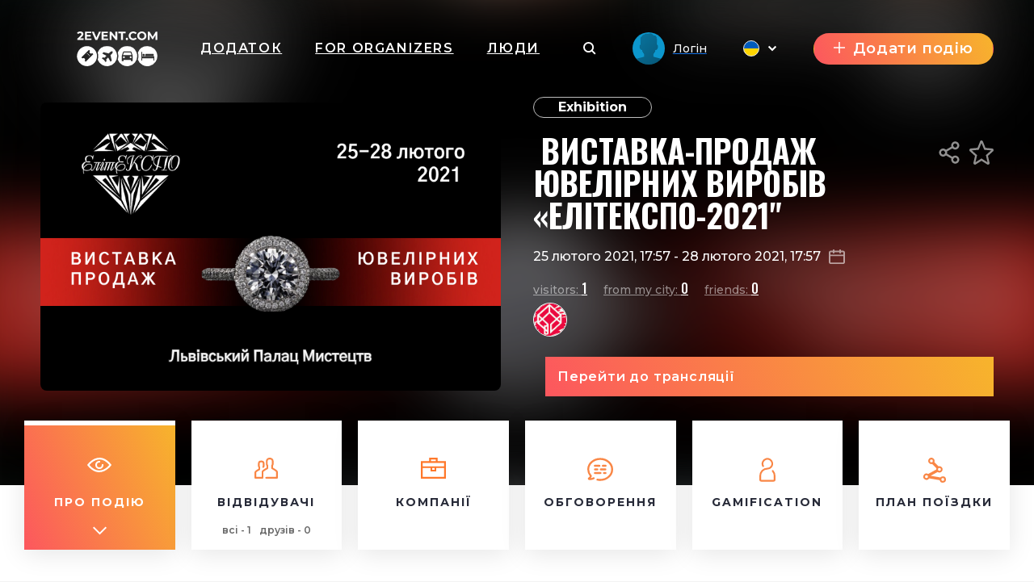

--- FILE ---
content_type: text/html; charset=UTF-8
request_url: https://2event.com.ua/events/1862633
body_size: 48766
content:
<!DOCTYPE html>
<html prefix="og: https://ogp.me/ns#" class="no-js" lang="">
<head>
    <title>​ Виставка-продаж ювелірних виробів «ЕлітЕКСПО-2021&quot; - 2event.com.ua</title>
    <meta charset="utf-8">
    <meta name="viewport" content="width=device-width,initial-scale=1,maximum-scale=1,user-scalable=no">
    <meta name="format-detection" content="telephone=no">
    <meta name="format-detection" content="address=no">
    <meta name="theme-color" content="#000"><!-- Windows Phone -->
    <meta name="msapplication-navbutton-color" content="#000"><!-- iOS Safari -->
    <meta name="apple-mobile-web-app-status-bar-style" content="#000">
    <meta name="csrf-param" content="_csrf">
<meta name="csrf-token" content="KU-dTYrDyJY_OT8QpSxUEzs9pjdPvjpP2Yfr-7Jp1sRgC-0n2rGP5Gd6RkeSWzFhd1XSQRrzf36r2J6K-lzkjQ==">
    <link rel="stylesheet" href="https://2event.com.ua/dist/styles/vendor.css?v1758899151"/>
    <link rel="stylesheet" href="https://2event.com.ua/dist/styles/main.css?v1758899151"/>

    <link rel="stylesheet" href="https://2event.com.ua/dist/styles/vue/chunk-vendors.css?v1758899151"/>
    <link rel="stylesheet" href="https://2event.com.ua/dist/styles/vue/chunk-common.css?v1758899151"/>
    <link rel="stylesheet" href="https://2event.com.ua/dist/styles/vue/pageHeader.css?v1758899151"/>

    <link rel="manifest" href="/manifest.json">
    <meta name="google-site-verification" content="8hc5MEIO7G99g1RAQwtXm3uYyBTQJTCuT_xuXDfURWg"/>
    <meta name='yandex-verification' content='5daca78df1e04439'/>
    <meta name="interkassa-verification" content="e3254b1e851510389b76e141a8619064"/>
    <meta name="keywords" content="2event, events, meetings, networking, trip-plan">
<meta name="description" content="«ЕлітЕКСПО-2021» виставка-продаж ювелірних виробів у Львові


	  25 - 28 лютого у Львівському Палаці мистецтв (вул. Коперника 17) відбудеться найбільша галузева виставка-продаж ювелірних виробів на території Західної України «ЕлітЕКСПО-2021».


	Лише на «ЕлітЕКСПО-2021» ви зможете:


	  ·Обрати ювелірні вироби від виробників і торгових компаній зі всієї України, які не представлені в магазинах та торгових центрах Львова.


	  ·Придбати прикраси за вигідною ціною (ціни виробника, акційні пропозиції, знижки).


	  ·Познайомитися з новинками класичних і дизайнерських прикрас з золота та срібла, з дорогоцінним камінням, зокрема з діамантами та самоцвітами на одній локації.


	  ·Підкреслити свій стиль вишуканими прикрасами, а також придбати ексклюзивні сувеніри і подарунки до свят дорогим серцю людям.


	  ·Отримати консультацію експертів галузі або спеціалізовану послугу.


	  ·Виграти ювелірніподарунки, розіграш яких відбуватиметься кожні 3 години.


	Пориньте в особливу атмосферу «ЕлітЕКСПО-2021».


	Почніть весну з краси!


	  Зареєструйтесь на сайті та отримайте безкоштовне запрошення:galexpo.com.ua/elit


	Тут все, про що Ви мрієте!


	Слідкуйте за останніми новинами на наших сторінках в соц.мережах:facebook.com/elitekspo/ та instagram.com/elitexpo_lviv/">
<meta name="author" content="2event">
<meta property="fb:app_id" content="419967184740913">
<meta property="og:site_name" content="2Event. Networking, events and meetings!">
<meta property="og:title" content="​ Виставка-продаж ювелірних виробів «ЕлітЕКСПО-2021&quot;">
<meta property="og:image" content="https://api2.withmyfriends.org/media/events/2021/01/5427-user-399681-main-2.jpg">
<meta property="og:image:type" content="image/png">
<meta property="og:image:width" content="270">
<meta property="og:image:height" content="270">
<meta property="og:url" content="https://2event.com.ua/events/1862633">
<meta property="og:type" content="news">
<meta property="og:description" content="«ЕлітЕКСПО-2021» виставка-продаж ювелірних виробів у Львові


	  25 - 28 лютого у Львівському Палаці мистецтв (вул. Коперника 17) відбудеться найбільша галузева виставка-продаж ювелірних виробів на території Західної України «ЕлітЕКСПО-2021».


	Лише на «ЕлітЕКСПО-2021» ви зможете:


	  ·Обрати ювелірні вироби від виробників і торгових компаній зі всієї України, які не представлені в магазинах та торгових центрах Львова.


	  ·Придбати прикраси за вигідною ціною (ціни виробника, акційні пропозиції, знижки).


	  ·Познайомитися з новинками класичних і дизайнерських прикрас з золота та срібла, з дорогоцінним камінням, зокрема з діамантами та самоцвітами на одній локації.


	  ·Підкреслити свій стиль вишуканими прикрасами, а також придбати ексклюзивні сувеніри і подарунки до свят дорогим серцю людям.


	  ·Отримати консультацію експертів галузі або спеціалізовану послугу.


	  ·Виграти ювелірніподарунки, розіграш яких відбуватиметься кожні 3 години.


	Пориньте в особливу атмосферу «ЕлітЕКСПО-2021».


	Почніть весну з краси!


	  Зареєструйтесь на сайті та отримайте безкоштовне запрошення:galexpo.com.ua/elit


	Тут все, про що Ви мрієте!


	Слідкуйте за останніми новинами на наших сторінках в соц.мережах:facebook.com/elitekspo/ та instagram.com/elitexpo_lviv/">
<meta property="og:locale" content="uk">
<meta property="og:updated_time" content="2021-01-28T13:58:10+02:00">
<meta property="fb:app_id" content="879191630241478">
<link href="https://cdn.jsdelivr.net/npm/bootstrap-icons@1.11.1/font/bootstrap-icons.css" rel="stylesheet">
<style>
.text-decoration-none { text-decoration: none;}
.quick_tips {
    max-height: 220px;
}
.slider_item .text {
    max-height: 200px;
}
[role=button] {
    cursor: pointer;
}
</style>
<style>
        .h2{color:#ff782b}
        .link_meetings{color:#ff782b}
        .block-s__i:before{background-color:#ff782b}
        .shedule-block-wrap{border-left-color:#ff782b}
        .menu-links__i-wrap svg{fill:#ff782b !important}
        .link_meetings span{color:#ff782b !important}
        .uti-Text_FirstWord-typeOne{color:#ff782b !important}
        .b-tabs__tab--active{color:#ff782b !important}
        .b-tabs__tab--active span{color:#ff782b !important}
        .menu-links__i:hover .menu-links__i-name, .menu-links__i:hover .menu-links__i-desc{color:#ff782b}
        .ubr-ButtonRound-plain.ubr-ButtonRound-primary{color:#ff782b !important; border-color: #ff782b !important;}
        .ecc-Company_Link{color:#ff782b !important; }
        .footer__menu-h, .footer__menu-h a{color:#ff782b !important; }
        .ubr-ButtonRound-primary:hover{background:#ff782b !important; color: #fff !important }
        </style>
<style>
            .checkbox_item span:before{background: linear-gradient(67deg, #FC575E, #F7B42C);}
            .h2:before{background: linear-gradient(67deg, #FC575E, #F7B42C);}
            .uti-Title:before{background: linear-gradient(67deg, #FC575E, #F7B42C) !important;}
            .btn--orange{background: linear-gradient(67deg, #FC575E, #F7B42C);}
            .b-tabs__tab:after{background: linear-gradient(67deg, #FC575E, #F7B42C);}
            .b-tabs__subtab:after{background: linear-gradient(67deg, #FC575E, #F7B42C);}
            .menu-links__i--active .menu-links__i-wrap{background: linear-gradient(67deg, #FC575E, #F7B42C);}
            .ubu-Button-primary{background: linear-gradient(67deg, #FC575E, #F7B42C) !important;}
            .our-app{background: linear-gradient(67deg, #FC575E, #F7B42C) !important;}
            .shedule-block-wrap--reklama{background: linear-gradient(67deg, #FC575E, #F7B42C) !important;}
        }</style>
<style>.ph-LangIcon-br {background-image: url(/dist/images/vue/br.svg);}
.ph-LangIcon-en {background-image: url(/dist/images/vue/us.svg);}
.ph-LangIcon-fr {background-image: url(/dist/images/vue/fr.svg);}
.ph-LangIcon-pl {background-image: url(/dist/images/vue/pl.svg);}
.ph-LangIcon-ru {background-image: url(/dist/images/vue/ru.svg);}
.ph-LangIcon-uk {background-image: url(/dist/images/vue/uk.svg);}
</style>        <!-- Google Tag Manager -->
            <noscript><iframe src="//www.googletagmanager.com/ns.html?id=GTM-59FZ8JB" height="0" width="0" style="display:none;visibility:hidden"></iframe></noscript>
        <script>(function(w,d,s,l,i){w[l]=w[l]||[];w[l].push({'gtm.start':
            new Date().getTime(),event:'gtm.js'});var f=d.getElementsByTagName(s)[0],
            j=d.createElement(s),dl=l!='dataLayer'?'&l='+l:'';j.async=true;j.src=
            '//www.googletagmanager.com/gtm.js?id='+i+dl;f.parentNode.insertBefore(j,f);
        })(window,document,'script','dataLayer','GTM-59FZ8JB');</script>
        <!-- End Google Tag Manager -->

    <!-- End Google Analytics -->
    <script async src="https://www.googletagmanager.com/gtag/js?id=UA-35111427-1"></script>
    <script>
        window.dataLayer = window.dataLayer || [];
        function gtag() {
            dataLayer.push(arguments);
        }
        gtag('js', new Date());

                    gtag('config', 'UA-35111427-1');
            gtag('event', 'page_view', { 'send_to': "UA-35111427-1" });
        
                                            </script>
    <!-- End Google Analytics -->

    <!-- Facebook Pixel Code -->
    <script>
        !function(f,b,e,v,n,t,s){if(f.fbq)return;n=f.fbq=function(){n.callMethod?
            n.callMethod.apply(n,arguments):n.queue.push(arguments)};if(!f._fbq)f._fbq=n;
            n.push=n;n.loaded=!0;n.version='2.0';n.queue=[];t=b.createElement(e);t.async=!0;
            t.src=v;s=b.getElementsByTagName(e)[0];s.parentNode.insertBefore(t,s)}(window,
            document,'script','https://connect.facebook.net/en_US/fbevents.js');
    </script>
            <script>
            fbq('init', '1779316669014703');
            fbq('track', 'ViewContent');
        </script>
        <noscript><img height="1" width="1" style="display:none" src="https://www.facebook.com/tr?id=1779316669014703&ev=ViewContent&noscript=1"/></noscript>
        <!-- End Facebook Pixel Code -->

</head>
<body data-push="/site/subscribePush"
      data-push_user_id="null"
      data-lang="uk">
<!-- begin loader -->
<div id="loader">
    <div class="load-three-bounce">
        <div class="load-child bounce1"><img src="/dist/img/1.svg" alt=""></div>
        <div class="load-child bounce2"><img src="/dist/img/2.svg" alt=""></div>
        <div class="load-child bounce3"><img src="/dist/img/3.svg" alt=""></div>
        <div class="load-child bounce4"><img src="/dist/img/4.svg" alt=""></div>
    </div>
</div>
<!-- finish loader -->
<script src="https://2event.com.ua/dist/scripts/libs.js?v1758899151"></script>
<script>
    var current_lang = '';
    $(document).ready(function () {
        $("#loader").fadeOut("slow");
        // $(".header_white #logo").mouseover(function(){
        //     $(this).attr("src","/dist/img/orange.svg");
        // });
        // $(".header_white #logo").mouseout(function(){
        //     $(this).attr("src","/dist/img/dark.svg");
        // })
    });
</script>
<!-- 

	<a id="show_alert" class="jsOpenModal" href="#alert"></a>
	<div class="b_modal mfp-hide zoom-anim-dialog subscribe-modal pb-3" id="alert" style="max-width: 900px;">
		<div class="title_part">
			<div class="h2 _modal_title"><span>Вітання!</span></div>
		</div>
		<br>
		<hr>
		<br>
		<div class="" style="font-size: 22px; text-align: left;">2Event із івентами для України тепер знаходиться на
			<a class="" href="https://2event.com.ua/" style="">2Event.com.ua</a></div>
		<br>
		<hr>
		<br>
		<div class="subscribe-soc-wrap" style="width: 100% !important; font-size: 22px;">
			<div class="row pt-3 text-center text-dark">
				<div class="col-md-6 col-sm-12 hover-orange-text">
					<div class="row">
						<div class="col-md-12 col-sm-12 pb-3">
							<button class="btn btn--orange cancel-modal" style="padding: 0; background-image: url(/dist/images/vue/us.svg) !important; background-size: cover; background-color: transparent !important; height: 210px; background-position-x: center; background-position-y: center; margin: 0;"></button>
						</div>
					</div>
					<div class="row">
						<div class="col-md-12 col-sm-12">
							<p class="text-center">Stay on 2Event.com</p>
						</div>
						<div class="col-md-12 col-sm-12">
							<p class="text-center">Events for the USA</p>
						</div>
					</div>
				</div>
				<div class="col-md-6 col-sm-12 hover-orange-text">
					<div class="row">
						<div class="col-md-12 col-sm-12 pb-3">
							<a class="btn btn--orange" href="https://2event.com.ua/" style="padding: 0; border-radius: 0; background-image: url(/dist/images/vue/uk.svg) !important; height: 210px; margin: 0;"></a>
						</div>
					</div>
					<div class="row">
						<div class="col-md-12 col-sm-12">
							<p class="text-center">Перейти до 2Event.com.ua</p>
						</div>
						<div class="col-md-12 col-sm-12">
							<p class="text-center">Івенти в Україні</p>
						</div>
					</div>
				</div>
			</div>
		</div>
	</div>
	<script>$(document).ready(function () {
            $('#show_alert').click();
            $('.cancel-modal').click(function (e) {
                $('.mfp-close').click();
            });
        });
	</script>
	<style>

        .hover-orange-text:hover {
            cursor: pointer;
        }

        .hover-orange-text:hover .btn--orange:hover {
            box-shadow: none !important;
        }

        .hover-orange-text:hover p {
            color: #FF5722;
            transition: .3s ease all;
            cursor: pointer;
        }
	</style>
 -->
<style>
    #menuLinks.linksSlideDown .container {
        -webkit-transform: translateY(0);
        transform: translateY(0);
        transition: transform .3s ease-out;
    }
    #menuLinks.linksSlideUp .container {
        -webkit-transform: translateY(-100px);
        transform: translateY(-100px);
        transition: transform .3s ease-out;
    }
    .linksMobSlideDown {
        -webkit-transform: translateY(45px);
        transform: translateY(45px);
        transition: transform .3s ease-out;
    }
    .linksMobSlideUp {
        -webkit-transform: translateY(10px);
        transform: translateY(10px);
        transition: transform .3s ease-out;
    }
    .slideUp {
        -webkit-transform: translateY(-100px);
        transform: translateY(-100px)k;
        transition: transform .3s ease-out;
    }

    .slideDown {
        -webkit-transform: translateY(0);
        transform: translateY(0);
        transition: transform .3s ease-out;
    }
    .tgme_widget_login.large button.tgme_widget_login_button {
        border-radius: 6px;
    }
    #installApp {
        position: absolute;
        z-index: 99;
        right: 12vw;
        background: transparent;
        text-shadow: 1px 1px #f98645;
	    cursor: pointer;
    }
    @media only screen and (max-width: 500px) {
        #installApp {
            position: fixed;
            z-index: 99999999;
            right: 0;
            bottom: 0;
            background: #333;
            color: #fff;
            font-size: 31px;
            text-shadow: 1px 1px #f98645;
            width: 100%;
            height: 70px;
        }
    }
</style>

<header id="header">
	<div
			id="page-header"
			data-translates='{"companies":{"noCompanies":"\u041d\u0435\u043c\u0430\u0454 \u043a\u043e\u043c\u043f\u0430\u043d\u0456\u0439","companies":"\u041a\u043e\u043c\u043f\u0430\u043d\u0456\u0457","moreInfo":"\u0411\u0456\u043b\u044c\u0448\u0435 \u0456\u043d\u0444\u043e\u0440\u043c\u0430\u0446\u0456\u0457","visitWebsite":"\u041f\u0435\u0440\u0435\u0433\u043b\u044f\u043d\u0443\u0442\u0438 \u0441\u0430\u0439\u0442","members":"\u0421\u043f\u0456\u0432\u0440\u043e\u0431\u0456\u0442\u043d\u0438\u043a\u0438 \u043a\u043e\u043c\u043f\u0430\u043d\u0456\u0457","aboutCompany":"\u041f\u0440\u043e \u043a\u043e\u043c\u043f\u0430\u043d\u0456\u044e"},"eventSchedule":{"myMeetings":"\u041c\u043e\u0457 \u0437\u0443\u0441\u0442\u0440\u0456\u0447\u0456","myActivities":"\u041c\u043e\u044f \u0430\u043a\u0442\u0438\u0432\u043d\u0456\u0441\u0442\u044c","meetingWith":"\u0417\u0443\u0441\u0442\u0440\u0456\u0447 \u0437","time":"\u0427\u0430\u0441","or":"\u0410\u0431\u043e","learnSomethingNew":"\u0414\u0456\u0437\u043d\u0430\u0439\u0442\u0435\u0441\u044c \u043f\u0440\u043e \u0449\u043e\u0441\u044c \u043d\u043e\u0432\u0435","by":"-","from":"\u0437","company":"\u043a\u043e\u043c\u043f\u0430\u043d\u0456\u044f","askAQuestion":"\u041f\u043e\u0441\u0442\u0430\u0432\u0438\u0442\u0438 \u0437\u0430\u043f\u0438\u0442\u0430\u043d\u043d\u044f","broadcasting":"\u0422\u0440\u0430\u043d\u0441\u043b\u044f\u0446\u0456\u044f","downloadPresentation":"\u0417\u0430\u0432\u0430\u043d\u0442\u0430\u0436\u0438\u0442\u0438 \u043f\u0440\u0435\u0437\u0435\u043d\u0442\u0430\u0446\u0456\u044e","noEvents":"\u043d\u0435\u043c\u0430 \u043f\u043e\u0434\u0456\u0439","noSchedule":"\u043d\u0435\u043c\u0430\u0454 \u0440\u043e\u0437\u043a\u043b\u0430\u0434\u0443","mySchedule":"\u041c\u0456\u0439 \u0440\u043e\u0437\u043a\u043b\u0430\u0434","visitors":"\u0432\u0456\u0434\u0432\u0456\u0434\u0443\u0432\u0430\u0447\u0456","questions":"\u043f\u0438\u0442\u0430\u043d\u043d\u044f","youHaveFreeTime":"\u0423 \u0432\u0430\u0441 \u0454 \u0432\u0456\u043b\u044c\u043d\u0430 \u0445\u0432\u0438\u043b\u0438\u043d\u043a\u0430","no":"\u043d\u0456","schedule":"\u0420\u043e\u0437\u043a\u043b\u0430\u0434","removeFromFavorite":"\u0423\u0441\u0443\u043d\u0443\u0442\u0438 \u0437 \u0443\u043b\u044e\u0431\u043b\u0435\u043d\u0438\u0445","addToFavorite":"\u0414\u043e\u0434\u0430\u0442\u0438 \u0434\u043e \u0443\u043b\u044e\u0431\u043b\u0435\u043d\u0438\u0445","locationIsNotAdded":"\u041b\u043e\u043a\u0430\u0446\u0456\u044e \u043d\u0435 \u0432\u043a\u0430\u0437\u0430\u043d\u043e","noVideoBroadcast":"\u0412\u0456\u0434\u0435\u043e \u0441\u0442\u0440\u0456\u043c","presentation":"\u041f\u0440\u0435\u0437\u0435\u043d\u0442\u0430\u0446\u0456\u044f"},"eventVisitors":{"createAppointment":"\u0421\u0442\u0432\u043e\u0440\u0438\u0442\u0438 \u0437\u0443\u0441\u0442\u0440\u0456\u0447","appointments":"\u0417\u0443\u0441\u0442\u0440\u0456\u0447\u0456","cancel":"\u0412\u0456\u0434\u043c\u0456\u043d\u0438\u0442\u0438","nextStep":"\u041d\u0430\u0441\u0442\u0443\u043f\u043d\u0438\u0439 \u043a\u0440\u043e\u043a","makeAppointment":"\u041f\u0440\u0438\u0437\u043d\u0430\u0447\u0438\u0442\u0438 \u0437\u0443\u0441\u0442\u0440\u0456\u0447","selectPlace":"\u0412\u0438\u0431\u0440\u0430\u0442\u0438 \u043c\u0456\u0441\u0446\u0435","pleaseWriteReason":"\u0411\u0443\u0434\u044c \u043b\u0430\u0441\u043a\u0430 \u043e\u043f\u0438\u0448\u0456\u0442\u044c \u043f\u0440\u0438\u0447\u0438\u043d\u0443","alreadyAppointReassign":"\n\u0412\u0438 \u0432\u0436\u0435 \u043f\u0440\u0438\u0437\u043d\u0430\u0447\u0438\u043b\u0438 \u0437\u0443\u0441\u0442\u0440\u0456\u0447 \u0437 \u0456\u043d\u0448\u043e\u044e \u043b\u044e\u0434\u0438\u043d\u043e\u044e, \u043f\u0435\u0440\u0435\u043f\u0440\u0438\u0437\u043d\u0430\u0447\u0430\u0454\u0442\u0435?","reassignAppointment":"\u041f\u0435\u0440\u0435\u043f\u0440\u0438\u0437\u043d\u0430\u0447\u0438\u0442\u0438 \u0437\u0443\u0441\u0442\u0440\u0456\u0447","timePeriodNotTaken":"\u041f\u0435\u0440\u0456\u043e\u0434 \u0447\u0430\u0441\u0443 \u0449\u0435 \u043d\u0435 \u0437\u0430\u0439\u043d\u044f\u0442\u0438\u0439","tableAvailable":"\u0421\u0442\u0456\u043b \u0434\u043e\u0441\u0442\u0443\u043f\u043d\u0438\u0439","appointMeeting":"\u041f\u0440\u0438\u0437\u043d\u0430\u0447\u0438\u0442\u0438 \u0437\u0443\u0441\u0442\u0440\u0456\u0447","appointmentCreated":"\u0417\u0443\u0441\u0442\u0440\u0456\u0447 \u0441\u0442\u0432\u043e\u0440\u0435\u043d\u0430","refuseAppointment":"\u0421\u043a\u0430\u0441\u0443\u0432\u0430\u0442\u0438 \u0437\u0443\u0441\u0442\u0440\u0456\u0447?","yes":"\u0422\u0430\u043a","no":"\u041d\u0456","appreciated":"\u0423\u043b\u044e\u0431\u043b\u0435\u043d\u0456","visitors":"\u0412\u0456\u0434\u0432\u0456\u0434\u0443\u0432\u0430\u0447\u0456","onEvent":"\u043d\u0430 \u043f\u043e\u0434\u0456\u0457","myAppointments":"\u041c\u043e\u0457 \u0437\u0443\u0441\u0442\u0440\u0456\u0447\u0456","visitorSentAppointment":"\u0412\u0456\u0434\u0432\u0456\u0434\u0443\u0432\u0430\u0447 \u043d\u0430\u0437\u043d\u0430\u0447\u0438\u0432 \u0437\u0443\u0441\u0442\u0440\u0456\u0447","confirm":"\u041f\u0456\u0434\u0442\u0432\u0435\u0440\u0434\u0438\u0442\u0438","reject":"\u0412\u0456\u0434\u043a\u0438\u043d\u0443\u0442\u0438","rejected":"\u0412\u0456\u0434\u0445\u0438\u043b\u0435\u043d\u0456","appointmentAppointed":"\u0417\u0443\u0441\u0442\u0440\u0456\u0447 \u043f\u0440\u0438\u0437\u043d\u0430\u0447\u0435\u043d\u043e","waitingForResponse":"\u0427\u0435\u043a\u0430\u044e \u043d\u0430 \u0432\u0456\u0434\u043f\u043e\u0432\u0456\u0434\u044c","rejectMessage":"\u041f\u043e\u0432\u0456\u0434\u043e\u043c\u043b\u0435\u043d\u043d\u044f \u0441\u0442\u043e\u0441\u043e\u0432\u043d\u043e \u0432\u0456\u0434\u0445\u0438\u043b\u0435\u043d\u043d\u044f","yourMessage":"\u0422\u0432\u043e\u0454 \u043f\u043e\u0432\u0456\u0434\u043e\u043c\u043b\u0435\u043d\u043d\u044f","youSentAppointment":"\u0412\u0438 \u0437\u0430\u043f\u0440\u043e\u0441\u0438\u043b\u0438 \u043d\u0430 \u0437\u0443\u0441\u0442\u0440\u0456\u0447","filter":"\u0424\u0438\u043b\u044c\u0442\u0440","fullInfo":"\u041f\u043e\u0432\u043d\u0430 \u0456\u043d\u0444\u043e\u0440\u043c\u0430\u0446\u0456\u044f","lessInfo":"\u0406\u043d\u0444\u043e\u0440\u043c\u0430\u0446\u0456\u044f","available":"\u0414\u043e\u0441\u0442\u0443\u043f\u043d\u043e","notAvailable":"\u041d\u0435\u0434\u043e\u0441\u0442\u0443\u043f\u043d\u043e","myScheduledMeetings":"\u041c\u043e\u0457 \u0437\u0430\u043f\u043b\u0430\u043d\u043e\u0432\u0430\u043d\u0456 \u0437\u0443\u0441\u0442\u0440\u0456\u0447\u0456","personMeetings":"\u041f\u0440\u0438\u0432\u0430\u0442\u043d\u0456 \u0437\u0443\u0441\u0442\u0440\u0456\u0447\u0456","appointmentTimeUnavailable":"\u0412\u0440\u0435\u043c\u044f \u043d\u0430\u0437\u043d\u0430\u0447\u0435\u043d\u0438\u044f \u043d\u0435\u0434\u043e\u0441\u0442\u0443\u043f\u043d\u0438\u0439","unknownErrorOccured":"\n\u0412\u0438\u043d\u0438\u043a\u043b\u0430 \u043d\u0435\u0432\u0456\u0434\u043e\u043c\u0430 \u043f\u043e\u043c\u0438\u043b\u043a\u0430","appointmentWithUserExists":"\u0417\u0443\u0441\u0442\u0440\u0456\u0447 \u0437 \u043a\u043e\u0440\u0438\u0441\u0442\u0443\u0432\u0430\u0447\u0435\u043c \u0432\u0436\u0435 \u0456\u0441\u043d\u0443\u0454","any":"\u0411\u0443\u0434\u044c \u044f\u043a\u0438\u0439","edited":"\u0412\u0456\u0434\u0440\u0435\u0434\u0430\u0433\u043e\u0432\u0430\u043d\u043e","canceled":"\u0412\u0456\u0434\u043c\u0456\u043d\u0435\u043d\u043e","waitingForMyResponse":"\u041e\u0447\u0456\u043a\u0443\u0432\u0430\u043d\u043d\u044f \u0432\u0456\u0434\u043f\u043e\u0432\u0456\u0434\u0456","noAppointment":"\u041d\u0435\u043c\u0430\u0454 \u0437\u0443\u0441\u0442\u0440\u0456\u0447\u0435\u0439","myAppointment":"\u041c\u043e\u0457 \u0437\u0443\u0441\u0442\u0440\u0456\u0447\u0456","editAppointment":"\u0417\u043c\u0456\u043d\u0438\u0442\u0438 \u0437\u0443\u0441\u0442\u0440\u0456\u0447","sMessage":"\u041f\u043e\u0432\u0456\u0434\u043e\u043c\u043b\u0435\u043d\u043d\u044f","youHaveAppointmentAtThisTime":"\u0423 \u0432\u0430\u0441 \u0443\u0436\u0435 \u0456\u0441\u043d\u0443\u0454 \u0437\u0443\u0441\u0442\u0440\u0456\u0447 \u0432 \u0437\u0430\u0434\u0430\u043d\u0438\u0439 \u0447\u0430\u0441.","successfulyRejected":"\u0423\u0441\u043f\u0456\u0448\u043d\u043e \u0432\u0456\u0434\u0445\u0438\u043b\u0435\u043d\u043e","timeBlockedForAppointments":"\u0427\u0430\u0441 \u0437\u0430\u0431\u043b\u043e\u043a\u043e\u0432\u0430\u043d\u043e \u0434\u043b\u044f \u0437\u0443\u0441\u0442\u0440\u0456\u0447\u0435\u0439","personHasAppointment":"\u0414\u0430\u043d\u0430 \u043e\u0441\u043e\u0431\u0430 \u0432 \u0446\u0435\u0439 \u0447\u0430\u0441 \u043c\u0430\u0454 \u0437\u0443\u0441\u0442\u0440\u0456\u0447","timeNotTaken":"\u0426\u0435\u0439 \u043f\u0435\u0440\u0456\u043e\u0434 \u0447\u0430\u0441\u0443 \u0432\u0456\u043b\u044c\u043d\u0438\u0439","appointmentInfo":"\u0406\u043d\u0444\u043e\u0440\u043c\u0430\u0446\u0456\u044f \u043f\u0440\u043e \u0437\u0443\u0441\u0442\u0440\u0456\u0447","chooseAppointmentTime":"\u0412\u0438\u0431\u0435\u0440\u0456\u0442\u044c \u0447\u0430\u0441 \u0434\u043b\u044f \u0437\u0443\u0441\u0442\u0440\u0456\u0447\u0456","userLikeDescription":"\u0412\u043f\u043e\u0434\u043e\u0431\u0430\u0442\u0438","userFavoriteDescription":"\u0414\u043e\u0434\u0430\u0442\u0438 \u0432 \u043e\u0431\u0440\u0430\u043d\u0435","hereWillAppearWebinarLink":"\u0422\u0443\u0442 \u0437\u2019\u044f\u0432\u0438\u0442\u044c\u0441\u044f \u043f\u043e\u0441\u0438\u043b\u0430\u043d\u043d\u044f \u043d\u0430 \u043e\u043d\u043b\u0430\u0439\u043d-\u0442\u0440\u0430\u043d\u0441\u043b\u044f\u0446\u0456\u044e","leaveCity":"\u041f\u043e\u043a\u0438\u0434\u0430\u044e\u0442\u044c \u043c\u0456\u0441\u0442\u043e","copyTripPlan":"\u0417\u043a\u043e\u043f\u0456\u044e\u0432\u0430\u0442\u0438 \u043f\u043b\u0430\u043d \u043f\u043e\u0434\u043e\u0440\u043e\u0436\u0456","bothHaveAppointment":"\u041e\u0431\u0438\u0434\u0432\u0430 \u0443\u0447\u0430\u0441\u043d\u0438\u043a\u0438 \u0437\u043d\u0430\u0445\u043e\u0434\u044f\u0442\u044c\u0441\u044f \u043d\u0430 \u0437\u0443\u0441\u0442\u0440\u0456\u0447\u0456","timeBlockedForMeetings":"\u041d\u0435\u0434\u043e\u0441\u0442\u0443\u043f\u043d\u0438\u0439 \u0447\u0430\u0441 \u0434\u043b\u044f \u0437\u0443\u0441\u0442\u0440\u0456\u0447\u0456","officialHashtag":"Official hashtag","copied":"-\u0421\u043a\u043e\u043f\u0456\u0439\u043e\u0432\u0430\u043d\u043e","visitorsIsHiddenByOrganizer":"\u0412\u0456\u0434\u0432\u0456\u0434\u0443\u0432\u0430\u0447\u0456 \u043f\u0440\u0438\u0445\u043e\u0432\u0430\u043d\u0456 \u043e\u0440\u0433\u0430\u043d\u0456\u0437\u0430\u0442\u043e\u0440\u043e\u043c","registration":"\u0420\u0435\u0454\u0441\u0442\u0440\u0430\u0446\u0456\u044f","discription":"\u0417\u043d\u0438\u0436\u043a\u0443 \u043e\u0442\u0440\u0438\u043c\u0443\u0454 \u043a\u043e\u0440\u0438\u0441\u0442\u0443\u0432\u0430\u0447,\u044f\u043a\u0438\u0439 \u043d\u0430\u0431\u0440\u0430\u0432 100 \u0431\u0430\u043b\u0456\u0432 \u0456 \u0431\u0456\u043b\u044c\u0448\u0435","webinarLink":"\u041f\u043e\u0441\u0438\u043b\u0430\u043d\u043d\u044f \u043d\u0430 \u0432\u0435\u0431\u0456\u043d\u0430\u0440","withAppointments":"\u041c\u043e\u0457 \u0437\u0443\u0441\u0442\u0440\u0456\u0447\u0456","visitorsOfEvent":"\u0412\u0456\u0434\u0432\u0456\u0434\u0443\u0432\u0430\u0447\u0456 \u043f\u043e\u0434\u0456\u0457","showLess":"showLess","sex":"\u0421\u0442\u0430\u0442\u044c","goToProfile":"\u041f\u0435\u0440\u0435\u0433\u043b\u044f\u043d\u0443\u0442\u0438 \u043f\u0440\u043e\u0444\u0456\u043b\u044c","goingTo":"goingTo","selectCountry":"\u041e\u0431\u0440\u0430\u0442\u0438 \u043a\u0440\u0430\u0457\u043d\u0443","selectCity":"\u041e\u0431\u0440\u0430\u0442\u0438 \u043c\u0456\u0441\u0442\u043e","noPeopleYet":"\u041d\u0435 \u0437\u043d\u0430\u0439\u0434\u0435\u043d\u043e","tooLateForResponse":"\u0417\u0430\u043d\u0430\u0434\u0442\u043e \u043f\u0456\u0437\u043d\u043e \u0434\u043b\u044f \u0432\u0456\u0434\u043f\u043e\u0432\u0456\u0434\u0456","timeToFinished":"\u0427\u0430\u0441 \u043f\u0456\u0434\u0442\u0432\u0435\u0440\u0434\u0436\u0435\u043d\u043d\u044f \u0437\u0430\u043a\u0456\u043d\u0447\u0438\u0432\u0441\u044f"},"events":{"buyTickets":"\u041f\u0440\u0438\u0434\u0431\u0430\u0442\u0438 \u043a\u0432\u0438\u0442\u043e\u043a","goToTranslation":"\u041f\u0435\u0440\u0435\u0439\u0442\u0438 \u0434\u043e \u0442\u0440\u0430\u043d\u0441\u043b\u044f\u0446\u0456\u0457","goToNetworking":"\u041d\u0435\u0442\u0432\u043e\u0440\u043a\u0456\u043d\u0433","registration":"\u0420\u0435\u0454\u0441\u0442\u0440\u0430\u0446\u0456\u044f","iWillBeHere":"\u042f \u0431\u0443\u0434\u0443 \u0442\u0443\u0442"},"app":{"editProfile":"\u0420\u0435\u0434\u0430\u0433\u0443\u0432\u0430\u0442\u0438 \u043f\u0440\u043e\u0444\u0456\u043b\u044c","status":"\u0421\u0442\u0430\u0442\u0443\u0441","time":"\u0427\u0430\u0441","anytime":"\u0411\u0443\u0434\u044c-\u043a\u043e\u043b\u0438","selecttime":"\u0412\u0438\u0431\u0440\u0430\u0442\u0438 \u0447\u0430\u0441","comment":"\u041a\u043e\u043c\u0435\u043d\u0442\u0430\u0440","makeanappointment":"\u041f\u0440\u0438\u0437\u043d\u0430\u0447\u0438\u0442\u0438 \u0437\u0443\u0441\u0442\u0440\u0456\u0447","editanappointment":"\u0417\u043c\u0456\u043d\u0438\u0442\u0438 \u043f\u0430\u0440\u0430\u043c\u0435\u0442\u0440\u0438 \u0437\u0443\u0441\u0442\u0440\u0456\u0447","reasonforcancellation":"\u041f\u0440\u0438\u0447\u0438\u043d\u0430 \u0441\u043a\u0430\u0441\u0443\u0432\u0430\u043d\u043d\u044f \u0437\u0443\u0441\u0442\u0440\u0456\u0447\u0456","themeetingrejected":"\u0417\u0443\u0441\u0442\u0440\u0456\u0447 \u0432\u0456\u0434\u0445\u0438\u043b\u0435\u043d\u0430","meetingappointed":"\u0417\u0443\u0441\u0442\u0440\u0456\u0447 \u043f\u0440\u0438\u0437\u043d\u0430\u0447\u0435\u043d\u043e","themeetingcanceled":"\u0417\u0443\u0441\u0442\u0440\u0456\u0447 \u0441\u043a\u0430\u0441\u043e\u0432\u0430\u043d\u043e","Settings":"\u041d\u0430\u043b\u0430\u0448\u0442\u0443\u0432\u0430\u043d\u043d\u044f","rejectappointment":"\u0412\u0456\u0434\u0445\u0438\u043b\u0438\u0442\u0438 \u043f\u0440\u0438\u0437\u043d\u0430\u0447\u0435\u043d\u043d\u044f","adminPanel":"\u0410\u0434\u043c\u0456\u043d \u043f\u0430\u043d\u0435\u043b\u044c"},"vue":{"from":"\u0417","myFriends":"\u041c\u043e\u0457 \u0434\u0440\u0443\u0437\u0456","lookingFor":"\u0428\u0443\u043a\u0430\u044e","filterBy":"\u0424\u0456\u043b\u044c\u0442\u0440\u0443\u0432\u0430\u0442\u0438 \u0437\u0430","interestCategory":"\u041a\u0430\u0442\u0435\u0433\u043e\u0440\u0456\u044f \u0456\u043d\u0442\u0435\u0440\u0435\u0441\u0456\u0432","transportTo":"\u0422\u0440\u0430\u043d\u0441\u043f\u043e\u0440\u0442 \u0434\u043e","mySkills":"\u041c\u043e\u0457 \u043d\u0430\u0432\u0438\u0447\u043a\u0438","sortBy":"\u0421\u043e\u0440\u0442\u0443\u0432\u0430\u0442\u0438 \u043f\u043e","clearFilter":"\u041e\u0447\u0438\u0441\u0442\u0438\u0442\u0438 \u0444\u0456\u043b\u044c\u0442\u0440","noVisitors":"\u041d\u0435\u043c\u0430\u0454 \u0432\u0456\u0434\u0432\u0456\u0434\u0443\u0432\u0430\u0447\u0456\u0432","loadMore":"\u0417\u0430\u0432\u0430\u043d\u0442\u0430\u0436\u0438\u0442\u0438 \u0449\u0435","age":"\u0412\u0456\u043a","leavethecity":"\u041f\u043e\u043a\u0438\u043d\u0443\u043b\u0438 \u043c\u0456\u0441\u0442\u043e","comingtothecity":"\u041f\u0440\u0438\u0457\u0436\u0434\u0436\u0430\u044e\u0442\u044c \u0434\u043e \u043c\u0456\u0441\u0442\u0430","lookingforaccommodation":"\u0428\u0443\u043a\u0430\u044e\u0442\u044c \u0436\u0438\u0442\u043b\u043e","rentanapartment":"\u0417\u043d\u0456\u043c\u0430\u044e\u0442\u044c \u0436\u0438\u0442\u043b\u043e","appointment":"\u041f\u0440\u0438\u0437\u043d\u0430\u0447\u0435\u043d\u043d\u044f \u0437\u0443\u0441\u0442\u0440\u0456\u0447\u0435\u0439","meetingplace":"\u041c\u0456\u0441\u0446\u0435 \u0437\u0443\u0441\u0442\u0440\u0456\u0447\u0456","date":"\u0414\u0430\u0442\u0430","addyourcomment":"\u0414\u043e\u0434\u0430\u0439\u0442\u0435 \u0441\u0432\u0456\u0439 \u043a\u043e\u043c\u0435\u043d\u0442\u0430\u0440","viewall":"\u041f\u0435\u0440\u0435\u0433\u043b\u044f\u043d\u0443\u0442\u0438 \u0431\u0456\u043b\u044c\u0448\u0435","viewmore":"\u0434\u0438\u0432\u0438\u0442\u0438\u0441\u044c \u0431\u0456\u043b\u044c\u0448\u0435","awaitingResponse":"\u0412 \u043e\u0447\u0456\u043a\u0443\u0432\u0430\u043d\u043d\u0456 \u0432\u0456\u0434\u043f\u043e\u0432\u0456\u0434\u0456","Interested":"\u0417\u0430\u0446\u0456\u043a\u0430\u0432\u043b\u0435\u043d\u043d\u0456","aboutMe":"\u041f\u0440\u043e \u0441\u0435\u0431\u0435"},"myProfile":{"myProfile":"\u041c\u0456\u0439 \u043f\u0440\u043e\u0444\u0456\u043b\u044c","myEvents":"\u041c\u043e\u0457 \u043f\u043e\u0434\u0456\u0457","myTickets":"\u041c\u043e\u0457 \u043a\u0432\u0438\u0442\u043a\u0438","myAppointments":"\u041c\u043e\u0457 \u0437\u0443\u0441\u0442\u0440\u0456\u0447\u0456","myCalendar":"\u041c\u0456\u0439 \u043a\u0430\u043b\u0435\u043d\u0434\u0430\u0440","unreadMessages":"\u041d\u0435\u043f\u0440\u043e\u0447\u0438\u0442\u0430\u043d\u0456 \u043f\u043e\u0432\u0456\u0434\u043e\u043c\u043b\u0435\u043d\u043d\u044f","privacy":"\u041f\u0440\u0438\u0432\u0430\u0442\u043d\u0456\u0441\u0442\u044c","friends":"\u0414\u0440\u0443\u0437\u0456","allEvents":"\u0423\u0441\u0456 \u043f\u043e\u0434\u0456\u0457","futuredEvents":"\u041c\u0430\u0439\u0431\u0443\u0442\u043d\u0456 \u043f\u043e\u0434\u0456\u0457","pastEvents":"\u041c\u0438\u043d\u0443\u043b\u0456 \u043f\u043e\u0434\u0456\u0457","favorites":"\u0423\u043b\u044e\u0431\u043b\u0435\u043d\u0456","lookedEarlier":"\u041f\u0435\u0440\u0435\u0433\u043b\u044f\u043d\u0443\u0442\u043e \u0440\u0430\u043d\u0456\u0448\u0435","viewAll":"\u041f\u0435\u0440\u0435\u0433\u043b\u044f\u043d\u0443\u0442\u0438 \u0443\u0441\u0456","downloadMobileApp":"\u0417\u0430\u0432\u0430\u043d\u0442\u0430\u0436 \u043c\u043e\u0431\u0456\u043b\u044c\u043d\u0438\u0439 \u0434\u043e\u0434\u0430\u0442\u043e\u043a","downloadMobileAppDescription":"\u0417\u0430\u0432\u0430\u043d\u0442\u0430\u0436\u0443\u0439\u0442\u0435 \u043d\u0430\u0448 \u043c\u043e\u0431\u0456\u043b\u044c\u043d\u0438\u0439 \u0434\u043e\u0434\u0430\u0442\u043e\u043a","showEmail":"\u041f\u043e\u043a\u0430\u0437\u0430\u0442\u0438 \u0456\u043c\u0435\u0439\u043b","hidePhone":"\u041f\u0440\u0438\u0445\u043e\u0432\u0430\u0442\u0438 \u043d\u043e\u043c\u0435\u0440","hideMyTripPlan":"\u041f\u0440\u0438\u0445\u043e\u0432\u0430\u0442\u0438 \u043c\u0456\u0439 \u043f\u043b\u0430\u043d \u043f\u043e\u0434\u043e\u0440\u043e\u0436\u0456","hideMeFromVisitorList":"\u041f\u0440\u0438\u0445\u043e\u0432\u0430\u0442\u0438 \u043c\u0435\u043d\u0435","allTickets":"\u0423\u0441\u0456 \u043a\u0432\u0438\u0442\u043a\u0438","date":"\u0434\u0430\u0442\u0430","time":"\u0447\u0430\u0441","cost":"\u0412\u0430\u0440\u0442\u0456\u0441\u0442\u044c","downloadTicket":"\u0417\u0430\u0432\u0430\u043d\u0442\u0430\u0436\u0438\u0442\u0438 \u043a\u0432\u0438\u0442\u043e\u043a","sendToEmail":"\u0412\u0456\u0434\u0456\u0441\u043b\u0430\u0442\u0438 \u043d\u0430 \u0456\u043c\u0435\u0439\u043b","addToCalendar":"\u0414\u043e\u0434\u0430\u0442\u0438 \u0432 \u043a\u0430\u043b\u0435\u043d\u0434\u0430\u0440","ticketsBannerTitle":"\u0423\u0441\u0456 \u043a\u0432\u0438\u0442\u043a\u0438 \u0432 \u043e\u0434\u043d\u043e\u043c\u0443 \u043c\u0456\u0441\u0446\u0456","ticketsBannerSubtitile":"\u0417\u0430\u0432\u0430\u043d\u0442\u0430\u0436\u0442\u0435 \u043d\u0430\u0448 \u0434\u043e\u0434\u0430\u0442\u043e\u043a, \u0449\u043e\u0431 \u043d\u0435 \u0437\u0430\u0433\u0443\u0431\u0438\u0442\u0438 \u0441\u0432\u0456\u0439 \u043a\u0432\u0438\u0442\u043e\u043a.","myMessages":"\u041c\u043e\u0457 \u043f\u043e\u0432\u0456\u0434\u043e\u043c\u043b\u0435\u043d\u043d\u044f","search":"\u0428\u0443\u043a\u0430\u0442\u0438","allMessages":"\u0423\u0441\u0456 \u043f\u043e\u0432\u0456\u0434\u043e\u043c\u043b\u0435\u043d\u043d\u044f","playmates":"\u041f\u0430\u0440\u0442\u043d\u0435\u0440\u0438","isTyping":"\u041f\u0438\u0448\u0435...","yourMessage":"\u0422\u0432\u043e\u0454 \u043f\u043e\u0432\u0456\u0434\u043e\u043c\u043b\u0435\u043d\u043d\u044f","online":"\u041e\u043d\u043b\u0430\u0439\u043d","notifications":"\u041f\u043e\u0432\u0456\u0434\u043e\u043c\u043b\u0435\u043d\u043d\u044f","logout":"\u0412\u0438\u0439\u0442\u0438"},"layout":{"addEvent":"\u0414\u043e\u0434\u0430\u0442\u0438 \u043f\u043e\u0434\u0456\u044e","create":"\u0421\u0442\u0432\u043e\u0440\u0438\u0442\u0438","login":"\u041b\u043e\u0433\u0456\u043d","search":"\u041f\u043e\u0448\u0443\u043a","navApp":"\u0414\u043e\u0434\u0430\u0442\u043e\u043a","navEvent":"\u041f\u043e\u0434\u0456\u0457","navTravel":"\u041f\u043e\u0434\u043e\u0440\u043e\u0436\u0456","navPeople":"\u041b\u044e\u0434\u0438","referalSystem":"\u0420\u0435\u0444\u0435\u0440\u0430\u043b\u044c\u043d\u0430 \u0441\u0438\u0441\u0442\u0435\u043c\u0430","orderApp":"\u0417\u0430\u043c\u043e\u0432\u0438\u0442\u0438 \u0434\u043e\u0434\u0430\u0442\u043e\u043a","pay":"\u041e\u043f\u043b\u0430\u0442\u0438","withVaccine":"\u0437 \u0432\u0430\u043a\u0446\u0438\u043d\u0438"}}'
			data-token=''
			data-search-action="/events"
			data-search-field-url="/events/autocomplete"
			data-is-header-white-string="false"
			data-home-url="https://2event.com.ua"
			data-app-url="/Buy_app_for_event"
			data-about-url="/site/aboutus"
			data-contacts-url="/site/contacts"
			data-events-url="/events"
			data-travel-url="/site/features?id=item_8"
			data-people-url="/people"
			data-facebook-url="#"
			data-instagram-url="#"
			data-telegram-url="#"
			data-twitter-url="#"
			data-black-friday-url="/BlackFriday"
			data-active-navigation-item=""
			data-create-event-url="/admin/events/create"
			data-create-event-new-url="/admin/start"
			data-new-appointments-count-string="0"
			data-new-messages-count-string="0"
			data-logo-url="https://2event.com.ua/media/providers/cxS__-_logo_white.svg"
            

        			data-my-profile-url="/profile"
			data-my-events-url="/profile/myevents"
			data-for-organizers-url="/site/org"
			data-my-tickets-url="/profile/mytickets"
			data-referal-system-url="/referrers"
			data-my-messages-url="/profile/mymessages"
			data-notifications-url="/profile/notification"
			data-my-appointments-url="/profile/mymeeting"
			data-my-calendar-url="/profile/calendar"
			data-admin-panel-url="/admin/events"
			data-settings-url="/profile/settings"
			data-show-profile-header-string="false"
			data-user-id=""
			data-space-for-tabs="true"
			data-current-language="uk"
			data-languages-urls-string='{"br":"\/br\/events\/1862633","en":"\/en\/events\/1862633","fr":"\/fr\/events\/1862633","pl":"\/pl\/events\/1862633","ru":"\/ru\/events\/1862633","uk":"\/events\/1862633"}'
			data-show-custom-menu-string="false"
			data-menu-urls-string='[]'
			data-show-language-selector-string="true"
			data-show-app-link-string="true"
			data-show-app-link-mobile-string="true"
			data-show-people-link-string="true"
			data-show-travel-link-string="false"
			data-show-for-organizers-link-string="true"
			data-show-event-link-string="false"
			data-show-event-header-string="true"
			data-event-id="1862633"
			data-event-12h-time-format-string=""
	>
	</div>
</header>

		<style>
			.headerBg {
                background: url('/media/events/2021/01/5427-user-399681-main-2.jpg') center center / cover;
                /*background: url('data:image/png;base64,*//*') center center / cover;*/
                align-items: flex-start;
			}
            .menu-links--fixed > .container {
	            top:60px !important;
            }
            .headerBg .ph-PageHeader {
				height: 150px;

			}
            .menu-links--fixed  .menu-links__i-wrap {
                height: 100px;
            }

            .menu-links--fixed .menu-links__img-wrap {
                margin-top: 0;
                height: 30px !important;
                min-height: 30px;
            }

            .menu-links--fixed .menu-links__i-desc {
                margin-top: 0;
            }
            .ph-PageHeaderWrap__Mask {
	            z-index: 1 !important;
            }
            .menu-links__i{
                z-index: 2 !important;
            }
            .ph-PageHeaderWrapContainer .ph-PageHeader {
                height: 100px !important;
            }
            @media only screen and (max-width: 1366px) {
                .menu-links-mob{
                    background-color: transparent!important;
                    padding-left: 0!important;
                    top: 85px !important;
                    z-index: 111;
                    width: 100%;
                    position: fixed;
                }

                .menu-links-mob__wrap {
                    justify-content: center !important;
                    align-items: center;
                    padding: 0;
                    display: flex;
                    width: 100%;
                }

                .menu-links-mob__el {
                    width: 11%;
                    min-width: 11%;
                    border-radius: 5px;
                    margin-right: 15px;
                    box-shadow: 0 5px 15px 2px rgba(0, 0, 0, 0.8);
                    align-items: center !important;
                    display: flex;
                    text-align: center;
                    justify-content: center;
                    background-color: #fff;
                    padding: 15px !important;
                }
                .menu-links-mob__ell {
                    margin-right: 0 !important;
                }
            }
            @media only screen and (max-width: 500px) {
                .menu-links-mob{
                    background-color:transparent!important;
                    padding-left:0!important;
                    top: 85px !important;
	                z-index: 111;
                }

                .menu-links-mob__wrap {
                   justify-content: center;
                    padding: 0;
                }

                .menu-links-mob__el {
                    width: 11%;
                    min-width: 11%;
                    border-radius: 5px;
                    margin-right: 15px;
                    box-shadow: 0 5px 15px 2px rgba(0, 0, 0, 0.8);
                    align-items: center !important;
                    padding: 0 !important;
                }
                .menu-links-mob__ell {
                    margin-right: 0 !important;
                }
                .ph-PageHeaderStickedTop  .ph-PageHeader {
                    align-items: flex-start !important;
                    padding-bottom: 0;
                    padding-top: 20px;
                }
                .ph-PageHeaderStickedTop  .ph-PageHeader .ph-PageHeader_Item:first-child {
                    padding-top: 20px;
                }
            }
		</style>
<script>
    ch();
    function ch() {
        let timerId = setInterval(function (e) {
            if ($('.lua-UserDropdown.ivu-dropdown').length > 0) {
                clearInterval(timerId);
                $('.lua-UserDropdown.ivu-dropdown').on('click', function(e) {
                    // console.log(e);
	                if ($('.lua-UserDropdown.ivu-dropdown').hasClass('lua-UserDropdown-arrow')) {
                        $('#menuLinks').hide();
	                } else {
                        $('#menuLinks').show();
	                }

                    $(document).click(function(event) {
                        if ($('.lua-UserDropdown.ivu-dropdown').hasClass('lua-UserDropdown-arrow')) {
                            $('#menuLinks').hide();
                        } else {
                            $('#menuLinks').show();
                        }
                        if (!$(event.target).closest(".lua-UserDropdown.ivu-dropdown").length) {
                            $('#menuLinks').show();
                        }
                    });
                });
            }

        }, 2000);

    }
</script>
 
<style>
	.ph-Navigation_Item.installApp{
		cursor: pointer;
	}
</style>
<script>
    /*ch();

    function ch() {
        let timerId = setInterval(function (e) {
            if ($('.lua-UserDropdown.ivu-dropdown').length>0) {
                clearInterval(timerId);
                $('.lua-UserDropdown.ivu-dropdown').on('click', function(e) {
                    // console.log(e);
                    $('#menuLinks').hide();
                    $(document).click(function(event) {
                        // console.log(event);
                        if (!$(event.target).closest(".lua-UserDropdown.ivu-dropdown").length) {
                            $('#menuLinks').show();
                        }
                    });
                });
            }

        }, 2000);

    }*/

    /*var new_scroll_position = 0;
    var last_scroll_position;
    var header = document.getElementById("header");
    var headerHeight = '150px';
    var headerHeightMob = '60px';

    var PageHeader = $('#PageHeader');

    window.addEventListener('DOMContentLoaded', function(dcl) {
        window.addEventListener('scroll', function(e) {
            var navbar = $('.ph-PageHeader');
            last_scroll_position = window.scrollY;
            if (window.scrollY > 0) {

                if ($(PageHeader.children()[0]).hasClass('notfixed')) {
                    $('#PageHeaderFixed').remove();
                    let height = headerHeight;
                    if (window.innerWidth <= 500) {
                        height = headerHeightMob;
                    }
                    PageHeader.prepend('<div id="PageHeaderFixed" class="fixed"><style>.ph-PageHeader{height: '+height+' !important;position: fixed!important;width: 100%}</style></div>');
                }

            } else {
                if ($(PageHeader.children()[0]).hasClass('fixed')) {
                    $('#PageHeaderFixed').remove();
                    PageHeader.prepend('<div id="PageHeaderFixed" class="notfixed"><style>.ph-PageHeader{height: inherit; position: relative!important;width: auto; background: transparent !important;}</style></div>');
                }

            }
            var headerBg = $('.ph-PageHeaderWrap_HeaderBg').height();
            // Scrolling down
	                        var menuLinks = $('#menuLinks');
                var menuLinksMob = $('#menuLinksMob');
            if (last_scroll_position > headerBg) {
                navbar.addClass("headerBg");
            }else {
                navbar.removeClass("headerBg");
            }
                       let headerBgHeight =  $('.ph-PageHeaderWrap_HeaderBg').length > 0 ?  $('.ph-PageHeaderWrap_HeaderBg').height():10;


                if (new_scroll_position < last_scroll_position && last_scroll_position > headerBgHeight) {
                    // header.removeClass('slideDown').addClass('slideUp');
                    	                if (menuLinks.hasClass('menu-links--fixed')) {
                        menuLinks.removeClass("linksSlideDown");
                        menuLinksMob.removeClass("linksMobSlideDown");
                        menuLinks.addClass("linksSlideUp");
                        menuLinksMob.addClass("linksMobSlideUp");
                    } else {
                        if (menuLinks.hasClass('linksSlideDown')) {
                            menuLinks.removeClass("linksSlideDown");
                        }
                        if (menuLinks.hasClass('linksSlideUp')) {
                            menuLinks.removeClass("linksSlideUp");
                        }
                    }
                                        navbar.removeClass("slideDown");
                    navbar.addClass("slideUp");
                    // $('.ph-PageHeaderProfile').slideToggle();
                    // Scrolling up
                } else if (new_scroll_position > last_scroll_position) {
                    // header.removeClass('slideUp').addClass('slideDown');
                                        if (menuLinks.hasClass('menu-links--fixed')) {
                        menuLinks.removeClass("linksSlideUp");
                        menuLinksMob.removeClass("linksMobSlideUp");
                        menuLinks.addClass("linksSlideDown");
                        menuLinksMob.addClass("linksMobSlideDown");
                    } else {
                        if (menuLinks.hasClass('linksSlideDown')) {
                            menuLinks.removeClass("linksSlideDown");
                        }
                        if (menuLinks.hasClass('linksSlideUp')) {
                            menuLinks.removeClass("linksSlideUp");
                        }
                    }
                                        navbar.removeClass("slideUp");
                    navbar.addClass("slideDown");
                }


            new_scroll_position = last_scroll_position;
        });
    });*/


</script>
<section id="menuLinks" class="menu-links ">
    <div class="container">
        <div class="row">
            <div class="col-md-2 menu-links__i menu-links__i--active">
                <a class="menu-links__i-wrap row m-0" href="/events/1862633">
                    <div class="menu-links__img-wrap">
                        <svg width="30" height="18" xmlns="http://www.w3.org/2000/svg" viewBox="0 0 29.445 17.832">
                            <defs>
                                <style>.asa {
                                        fill: #F98645
                                    }</style>
                            </defs>
                            <path class="asa"
                                  d="M29.207 8.236C24.76 2.774 19.958 0 14.921 0a14.99 14.99 0 0 0-6.01 1.315 21.056 21.056 0 0 0-4.622 2.839A24.081 24.081 0 0 0 .208 8.278a1.089 1.089 0 0 0 .03 1.321c4.441 5.468 9.249 8.236 14.286 8.236a14.99 14.99 0 0 0 6.01-1.315 21.056 21.056 0 0 0 4.622-2.839 24.081 24.081 0 0 0 4.081-4.124 1.089 1.089 0 0 0-.03-1.321zm-5.451 3.794a15.312 15.312 0 0 1-9.231 3.644c-4.153 0-8.2-2.275-12.05-6.765a23.766 23.766 0 0 1 3.209-3.1 15.312 15.312 0 0 1 9.231-3.644c4.153 0 8.2 2.275 12.05 6.765a23.4 23.4 0 0 1-3.209 3.099z"/>
                            <path class="asa"
                                  d="M18.707 7.837a1.084 1.084 0 0 0-1.082 1.08 2.909 2.909 0 1 1-2.909-2.905 1.08 1.08 0 1 0 0-2.161 5.066 5.066 0 1 0 5.073 5.066 1.084 1.084 0 0 0-1.082-1.08z"/>
                        </svg>
                    </div>
                    <div class="menu-links__i-name">Про подію</div>
                     <svg class="mt-3 arrow-down" width="17" height="17" xmlns="http://www.w3.org/2000/svg"
                         viewBox="0 0 17.666 10.246">
                        <path d="M16.959.707L8.834 8.832.707.707" fill="none" stroke="#fff" stroke-width="2"/>
                    </svg>
                </a>
            </div>
            <div class="col-md-2 menu-links__i ">
                <a class="menu-links__i-wrap row m-0"
                                           href="/events/1862633/visitors"
                                      >
                    <div class="menu-links__img-wrap">
                        <svg width="29" height="26" xmlns="http://www.w3.org/2000/svg" viewBox="0 0 29.293 26.363">
                            <path d="M28.241 15.889a31.013 31.013 0 0 0-5.012-3.283V10.06a2.74 2.74 0 0 0 .751-1.891V4.442A4.45 4.45 0 0 0 19.533 0h-.8a4.45 4.45 0 0 0-4.447 4.442V8.17a2.73 2.73 0 0 0 .751 1.891v2.545a30.751 30.751 0 0 0-5.012 3.283 2.886 2.886 0 0 0-1.052 2.233V24.2H2.164v-5.6a.4.4 0 0 1 .138-.3 22.558 22.558 0 0 1 4.117-2.635 1.226 1.226 0 0 0 .681-1.097v-2.929a1.089 1.089 0 0 0-.481-.9.279.279 0 0 1-.132-.24V7.461A1.661 1.661 0 0 1 8.15 5.8h.65a1.661 1.661 0 0 1 1.659 1.657V10.5a.279.279 0 0 1-.132.24 1.083 1.083 0 1 0 1.2 1.8 2.446 2.446 0 0 0 1.1-2.04V7.461A3.822 3.822 0 0 0 8.8 3.644h-.65a3.822 3.822 0 0 0-3.822 3.818V10.5a2.447 2.447 0 0 0 .613 1.621v1.873a24 24 0 0 0-4.009 2.633A2.556 2.556 0 0 0 0 18.6v6.681a1.084 1.084 0 0 0 1.082 1.08h8.973a1.084 1.084 0 0 0 1.082-1.08v-7.159a.724.724 0 0 1 .264-.564 28.574 28.574 0 0 1 5.1-3.271 1.254 1.254 0 0 0 .7-1.122v-3.6a1.089 1.089 0 0 0-.481-.9.605.605 0 0 1-.27-.5V4.442a2.285 2.285 0 0 1 2.284-2.281h.805a2.285 2.285 0 0 1 2.284 2.281V8.17a.6.6 0 0 1-.27.5 1.081 1.081 0 0 0-.481.9v3.6a1.265 1.265 0 0 0 .7 1.122 28.207 28.207 0 0 1 5.1 3.271.724.724 0 0 1 .264.564V24.2H14.647a1.08 1.08 0 1 0 0 2.161h13.564a1.084 1.084 0 0 0 1.082-1.08v-7.159a2.886 2.886 0 0 0-1.052-2.233z"
                                  fill="#f98645"/>
                        </svg>
                    </div>
                    <div class="menu-links__i-name">Відвідувачі</div>
                    <div class="menu-links__i-desc"><span>всі - 1</span><span>друзів - 0</span></div>
                     <svg class="mt-3 arrow-down" width="17" height="17" xmlns="http://www.w3.org/2000/svg"
                         viewBox="0 0 17.666 10.246">
                        <path d="M16.959.707L8.834 8.832.707.707" fill="none" stroke="#fff" stroke-width="2"/>
                    </svg>
                </a>
            </div>
                        <div class="col-md-2 menu-links__i ">
                <a class="menu-links__i-wrap row m-0" href="/events/1862633/companies">
                    <div class="menu-links__img-wrap">
                       <svg xmlns="http://www.w3.org/2000/svg" width="31" height="26" viewBox="0 0 31 26"></defs><g transform="translate(-2 -31.035)"><path class="a" style="fill: #ff782b;" d="M22.663,35.286V31.035H12.337v4.251H2V57.035H33V35.286ZM14.5,33.163h6v2.123h-6V33.163Zm16.333,4.251v4.349H4.165V37.414ZM16.057,43.891h2.887v2.093H16.057ZM4.165,54.907V43.891h9.727v4.221h7.216V43.891h9.727V54.907Z"/></g></svg>
                    </div>
                    <div class="menu-links__i-name">Компанії</div>
                     <svg class="mt-3 arrow-down" width="17" height="17" xmlns="http://www.w3.org/2000/svg"
                         viewBox="0 0 17.666 10.246">
                        <path d="M16.959.707L8.834 8.832.707.707" fill="none" stroke="#fff" stroke-width="2"/>
                    </svg>
                </a>
            </div>
                        <div class="col-md-2 menu-links__i ">
              <a class="menu-links__i-wrap row m-0" href="/events/1862633/discussion">
                <div class="menu-links__img-wrap">
                  <svg xmlns="http://www.w3.org/2000/svg" width="32" height="29" viewBox="0 0 32.86 29.11">
                    <path d="M28,4.21A17.41,17.41,0,0,0,16.43,0,17.45,17.45,0,0,0,4.87,4.21,13.66,13.66,0,0,0,0,14.55a13.58,13.58,0,0,0,3.18,8.61A4.86,4.86,0,0,1,1.52,25a1.63,1.63,0,0,0,.66,3A10.34,10.34,0,0,0,8.79,26.8a1.21,1.21,0,1,0-1.25-2.08,7.16,7.16,0,0,1-3.12,1,7.67,7.67,0,0,0,1.31-2.31,1.22,1.22,0,0,0-.24-1.24,11,11,0,0,1-3.07-7.57c0-6.68,6.29-12.12,14-12.12s14,5.44,14,12.12-6.28,12.13-14,12.13a15.89,15.89,0,0,1-3.31-.34,1.21,1.21,0,1,0-.51,2.37,18.22,18.22,0,0,0,3.82.4A17.43,17.43,0,0,0,28,24.9a13.7,13.7,0,0,0,4.87-10.35A13.66,13.66,0,0,0,28,4.21Z"
                          fill="#f98645"/>
                    <path d="M23.21,8.74H19.64a1.22,1.22,0,0,0,0,2.43h3.57a1.22,1.22,0,1,0,0-2.43Z"
                          fill="#f98645"/>
                    <path d="M15.35,8.74H9.66a1.22,1.22,0,1,0,0,2.43h5.69a1.22,1.22,0,1,0,0-2.43Z"
                          fill="#f98645"/>
                    <path d="M23.21,13.34H17a1.22,1.22,0,0,0,0,2.43h6.18a1.22,1.22,0,0,0,0-2.43Z"
                          fill="#f98645"/>
                    <path d="M12.73,13.34H9.65a1.22,1.22,0,0,0,0,2.43h3.08a1.22,1.22,0,1,0,0-2.43Z"
                          fill="#f98645"/>
                    <path d="M23.21,17.94h-2a1.21,1.21,0,0,0,0,2.42h2a1.21,1.21,0,1,0,0-2.42Z" fill="#f98645"/>
                    <path d="M16.88,17.94H9.65a1.21,1.21,0,1,0,0,2.42h7.23a1.21,1.21,0,1,0,0-2.42Z"
                          fill="#f98645"/>
                  </svg>
                </div>
                <div class="menu-links__i-name">Обговорення</div>
                <svg class="mt-3 arrow-down" width="17" height="17" xmlns="http://www.w3.org/2000/svg"
                     viewBox="0 0 17.666 10.246">
                  <path d="M16.959.707L8.834 8.832.707.707" fill="none" stroke="#fff" stroke-width="2"/>
                </svg>
              </a>
            </div>
            <div class="col-md-2 menu-links__i ">
                            <a class="menu-links__i-wrap row m-0 jsOpenModal"
                 href="#login">
                                    <div class="menu-links__img-wrap">
                        <svg width="20" height="30" xmlns="http://www.w3.org/2000/svg" viewBox="0 0 19.973 29.293">
                            <path d="M17.333 15.343A1.08 1.08 0 0 0 15.74 16.8a7.8 7.8 0 0 1 2.061 5.288v4.64a.4.4 0 0 1-.4.4H2.55a.4.4 0 0 1-.4-.4V22.09a7.822 7.822 0 0 1 7.819-7.809 7.129 7.129 0 1 0-6.3-3.758A1.085 1.085 0 0 0 5.583 9.5a4.991 4.991 0 1 1 4.4 2.629A9.987 9.987 0 0 0 0 22.1v4.64a2.561 2.561 0 0 0 2.56 2.557h14.851a2.561 2.561 0 0 0 2.56-2.557V22.1a9.945 9.945 0 0 0-2.638-6.757z"
                                  fill="#f98645"/>
                        </svg>
                    </div>
                    <div class="menu-links__i-name">Gamification</div>
                     <svg class="mt-3 arrow-down" width="17" height="17" xmlns="http://www.w3.org/2000/svg"
                         viewBox="0 0 17.666 10.246">
                        <path d="M16.959.707L8.834 8.832.707.707" fill="none" stroke="#fff" stroke-width="2"/>
                    </svg>
                </a>
            </div>

            
            <div class="col-md-2 menu-links__i ">
                                <a class="menu-links__i-wrap row m-0 jsOpenModal"
                   href="#login" data-fd="fsaf">
                                    <div class="menu-links__img-wrap">
                        <svg width="28" height="31" xmlns="http://www.w3.org/2000/svg" viewBox="0 0 28.184 31.012">
                            <path d="M24.247 23.143a3.925 3.925 0 0 0-3 1.4L9.18 22.451l8.657-4.729a3.939 3.939 0 1 0 1.17-7.043L13.68 5.5a3.965 3.965 0 1 0-2.7 2.259l5.411 5.262a3.889 3.889 0 0 0-.279 1.448c0 .067.007.132.011.2L5.966 20.212a3.933 3.933 0 1 0 1.292 5.461l13.154 2.275a3.934 3.934 0 1 0 3.834-4.805zM21.88 14.47a1.833 1.833 0 1 1-1.833-1.834 1.835 1.835 0 0 1 1.833 1.834zM8.236 3.934a1.834 1.834 0 1 1 1.834 1.834 1.836 1.836 0 0 1-1.834-1.834zM3.934 25.41a1.834 1.834 0 1 1 1.834-1.834 1.836 1.836 0 0 1-1.834 1.834zm20.313 3.5a1.834 1.834 0 1 1 1.833-1.832 1.836 1.836 0 0 1-1.833 1.834z"
                                  fill="#f98645"/>
                        </svg>
                    </div>
                    <div class="menu-links__i-name">План поїздки</div>
                                         <svg class="mt-3 arrow-down" width="17" height="17" xmlns="http://www.w3.org/2000/svg"
                         viewBox="0 0 17.666 10.246">
                        <path d="M16.959.707L8.834 8.832.707.707" fill="none" stroke="#fff" stroke-width="2"/>
                    </svg>
                </a>
            </div>

        </div>
    </div>
</section>
<div
    id="event-appointment-dashboard"
    data-event-id="1862633"
    data-language="uk"
    data-current-user-id=""
    data-token=""
    data-translates='{&quot;companies&quot;:{&quot;noCompanies&quot;:&quot;\u041d\u0435\u043c\u0430\u0454 \u043a\u043e\u043c\u043f\u0430\u043d\u0456\u0439&quot;,&quot;companies&quot;:&quot;\u041a\u043e\u043c\u043f\u0430\u043d\u0456\u0457&quot;,&quot;moreInfo&quot;:&quot;\u0411\u0456\u043b\u044c\u0448\u0435 \u0456\u043d\u0444\u043e\u0440\u043c\u0430\u0446\u0456\u0457&quot;,&quot;visitWebsite&quot;:&quot;\u041f\u0435\u0440\u0435\u0433\u043b\u044f\u043d\u0443\u0442\u0438 \u0441\u0430\u0439\u0442&quot;,&quot;members&quot;:&quot;\u0421\u043f\u0456\u0432\u0440\u043e\u0431\u0456\u0442\u043d\u0438\u043a\u0438 \u043a\u043e\u043c\u043f\u0430\u043d\u0456\u0457&quot;,&quot;aboutCompany&quot;:&quot;\u041f\u0440\u043e \u043a\u043e\u043c\u043f\u0430\u043d\u0456\u044e&quot;},&quot;eventSchedule&quot;:{&quot;myMeetings&quot;:&quot;\u041c\u043e\u0457 \u0437\u0443\u0441\u0442\u0440\u0456\u0447\u0456&quot;,&quot;myActivities&quot;:&quot;\u041c\u043e\u044f \u0430\u043a\u0442\u0438\u0432\u043d\u0456\u0441\u0442\u044c&quot;,&quot;meetingWith&quot;:&quot;\u0417\u0443\u0441\u0442\u0440\u0456\u0447 \u0437&quot;,&quot;time&quot;:&quot;\u0427\u0430\u0441&quot;,&quot;or&quot;:&quot;\u0410\u0431\u043e&quot;,&quot;learnSomethingNew&quot;:&quot;\u0414\u0456\u0437\u043d\u0430\u0439\u0442\u0435\u0441\u044c \u043f\u0440\u043e \u0449\u043e\u0441\u044c \u043d\u043e\u0432\u0435&quot;,&quot;by&quot;:&quot;-&quot;,&quot;from&quot;:&quot;\u0437&quot;,&quot;company&quot;:&quot;\u043a\u043e\u043c\u043f\u0430\u043d\u0456\u044f&quot;,&quot;askAQuestion&quot;:&quot;\u041f\u043e\u0441\u0442\u0430\u0432\u0438\u0442\u0438 \u0437\u0430\u043f\u0438\u0442\u0430\u043d\u043d\u044f&quot;,&quot;broadcasting&quot;:&quot;\u0422\u0440\u0430\u043d\u0441\u043b\u044f\u0446\u0456\u044f&quot;,&quot;downloadPresentation&quot;:&quot;\u0417\u0430\u0432\u0430\u043d\u0442\u0430\u0436\u0438\u0442\u0438 \u043f\u0440\u0435\u0437\u0435\u043d\u0442\u0430\u0446\u0456\u044e&quot;,&quot;noEvents&quot;:&quot;\u043d\u0435\u043c\u0430 \u043f\u043e\u0434\u0456\u0439&quot;,&quot;noSchedule&quot;:&quot;\u043d\u0435\u043c\u0430\u0454 \u0440\u043e\u0437\u043a\u043b\u0430\u0434\u0443&quot;,&quot;mySchedule&quot;:&quot;\u041c\u0456\u0439 \u0440\u043e\u0437\u043a\u043b\u0430\u0434&quot;,&quot;visitors&quot;:&quot;\u0432\u0456\u0434\u0432\u0456\u0434\u0443\u0432\u0430\u0447\u0456&quot;,&quot;questions&quot;:&quot;\u043f\u0438\u0442\u0430\u043d\u043d\u044f&quot;,&quot;youHaveFreeTime&quot;:&quot;\u0423 \u0432\u0430\u0441 \u0454 \u0432\u0456\u043b\u044c\u043d\u0430 \u0445\u0432\u0438\u043b\u0438\u043d\u043a\u0430&quot;,&quot;no&quot;:&quot;\u043d\u0456&quot;,&quot;schedule&quot;:&quot;\u0420\u043e\u0437\u043a\u043b\u0430\u0434&quot;,&quot;removeFromFavorite&quot;:&quot;\u0423\u0441\u0443\u043d\u0443\u0442\u0438 \u0437 \u0443\u043b\u044e\u0431\u043b\u0435\u043d\u0438\u0445&quot;,&quot;addToFavorite&quot;:&quot;\u0414\u043e\u0434\u0430\u0442\u0438 \u0434\u043e \u0443\u043b\u044e\u0431\u043b\u0435\u043d\u0438\u0445&quot;,&quot;locationIsNotAdded&quot;:&quot;\u041b\u043e\u043a\u0430\u0446\u0456\u044e \u043d\u0435 \u0432\u043a\u0430\u0437\u0430\u043d\u043e&quot;,&quot;noVideoBroadcast&quot;:&quot;\u0412\u0456\u0434\u0435\u043e \u0441\u0442\u0440\u0456\u043c&quot;,&quot;presentation&quot;:&quot;\u041f\u0440\u0435\u0437\u0435\u043d\u0442\u0430\u0446\u0456\u044f&quot;},&quot;eventVisitors&quot;:{&quot;createAppointment&quot;:&quot;\u0421\u0442\u0432\u043e\u0440\u0438\u0442\u0438 \u0437\u0443\u0441\u0442\u0440\u0456\u0447&quot;,&quot;appointments&quot;:&quot;\u0417\u0443\u0441\u0442\u0440\u0456\u0447\u0456&quot;,&quot;cancel&quot;:&quot;\u0412\u0456\u0434\u043c\u0456\u043d\u0438\u0442\u0438&quot;,&quot;nextStep&quot;:&quot;\u041d\u0430\u0441\u0442\u0443\u043f\u043d\u0438\u0439 \u043a\u0440\u043e\u043a&quot;,&quot;makeAppointment&quot;:&quot;\u041f\u0440\u0438\u0437\u043d\u0430\u0447\u0438\u0442\u0438 \u0437\u0443\u0441\u0442\u0440\u0456\u0447&quot;,&quot;selectPlace&quot;:&quot;\u0412\u0438\u0431\u0440\u0430\u0442\u0438 \u043c\u0456\u0441\u0446\u0435&quot;,&quot;pleaseWriteReason&quot;:&quot;\u0411\u0443\u0434\u044c \u043b\u0430\u0441\u043a\u0430 \u043e\u043f\u0438\u0448\u0456\u0442\u044c \u043f\u0440\u0438\u0447\u0438\u043d\u0443&quot;,&quot;alreadyAppointReassign&quot;:&quot;\n\u0412\u0438 \u0432\u0436\u0435 \u043f\u0440\u0438\u0437\u043d\u0430\u0447\u0438\u043b\u0438 \u0437\u0443\u0441\u0442\u0440\u0456\u0447 \u0437 \u0456\u043d\u0448\u043e\u044e \u043b\u044e\u0434\u0438\u043d\u043e\u044e, \u043f\u0435\u0440\u0435\u043f\u0440\u0438\u0437\u043d\u0430\u0447\u0430\u0454\u0442\u0435?&quot;,&quot;reassignAppointment&quot;:&quot;\u041f\u0435\u0440\u0435\u043f\u0440\u0438\u0437\u043d\u0430\u0447\u0438\u0442\u0438 \u0437\u0443\u0441\u0442\u0440\u0456\u0447&quot;,&quot;timePeriodNotTaken&quot;:&quot;\u041f\u0435\u0440\u0456\u043e\u0434 \u0447\u0430\u0441\u0443 \u0449\u0435 \u043d\u0435 \u0437\u0430\u0439\u043d\u044f\u0442\u0438\u0439&quot;,&quot;tableAvailable&quot;:&quot;\u0421\u0442\u0456\u043b \u0434\u043e\u0441\u0442\u0443\u043f\u043d\u0438\u0439&quot;,&quot;appointMeeting&quot;:&quot;\u041f\u0440\u0438\u0437\u043d\u0430\u0447\u0438\u0442\u0438 \u0437\u0443\u0441\u0442\u0440\u0456\u0447&quot;,&quot;appointmentCreated&quot;:&quot;\u0417\u0443\u0441\u0442\u0440\u0456\u0447 \u0441\u0442\u0432\u043e\u0440\u0435\u043d\u0430&quot;,&quot;refuseAppointment&quot;:&quot;\u0421\u043a\u0430\u0441\u0443\u0432\u0430\u0442\u0438 \u0437\u0443\u0441\u0442\u0440\u0456\u0447?&quot;,&quot;yes&quot;:&quot;\u0422\u0430\u043a&quot;,&quot;no&quot;:&quot;\u041d\u0456&quot;,&quot;appreciated&quot;:&quot;\u0423\u043b\u044e\u0431\u043b\u0435\u043d\u0456&quot;,&quot;visitors&quot;:&quot;\u0412\u0456\u0434\u0432\u0456\u0434\u0443\u0432\u0430\u0447\u0456&quot;,&quot;onEvent&quot;:&quot;\u043d\u0430 \u043f\u043e\u0434\u0456\u0457&quot;,&quot;myAppointments&quot;:&quot;\u041c\u043e\u0457 \u0437\u0443\u0441\u0442\u0440\u0456\u0447\u0456&quot;,&quot;visitorSentAppointment&quot;:&quot;\u0412\u0456\u0434\u0432\u0456\u0434\u0443\u0432\u0430\u0447 \u043d\u0430\u0437\u043d\u0430\u0447\u0438\u0432 \u0437\u0443\u0441\u0442\u0440\u0456\u0447&quot;,&quot;confirm&quot;:&quot;\u041f\u0456\u0434\u0442\u0432\u0435\u0440\u0434\u0438\u0442\u0438&quot;,&quot;reject&quot;:&quot;\u0412\u0456\u0434\u043a\u0438\u043d\u0443\u0442\u0438&quot;,&quot;rejected&quot;:&quot;\u0412\u0456\u0434\u0445\u0438\u043b\u0435\u043d\u0456&quot;,&quot;appointmentAppointed&quot;:&quot;\u0417\u0443\u0441\u0442\u0440\u0456\u0447 \u043f\u0440\u0438\u0437\u043d\u0430\u0447\u0435\u043d\u043e&quot;,&quot;waitingForResponse&quot;:&quot;\u0427\u0435\u043a\u0430\u044e \u043d\u0430 \u0432\u0456\u0434\u043f\u043e\u0432\u0456\u0434\u044c&quot;,&quot;rejectMessage&quot;:&quot;\u041f\u043e\u0432\u0456\u0434\u043e\u043c\u043b\u0435\u043d\u043d\u044f \u0441\u0442\u043e\u0441\u043e\u0432\u043d\u043e \u0432\u0456\u0434\u0445\u0438\u043b\u0435\u043d\u043d\u044f&quot;,&quot;yourMessage&quot;:&quot;\u0422\u0432\u043e\u0454 \u043f\u043e\u0432\u0456\u0434\u043e\u043c\u043b\u0435\u043d\u043d\u044f&quot;,&quot;youSentAppointment&quot;:&quot;\u0412\u0438 \u0437\u0430\u043f\u0440\u043e\u0441\u0438\u043b\u0438 \u043d\u0430 \u0437\u0443\u0441\u0442\u0440\u0456\u0447&quot;,&quot;filter&quot;:&quot;\u0424\u0438\u043b\u044c\u0442\u0440&quot;,&quot;fullInfo&quot;:&quot;\u041f\u043e\u0432\u043d\u0430 \u0456\u043d\u0444\u043e\u0440\u043c\u0430\u0446\u0456\u044f&quot;,&quot;lessInfo&quot;:&quot;\u0406\u043d\u0444\u043e\u0440\u043c\u0430\u0446\u0456\u044f&quot;,&quot;available&quot;:&quot;\u0414\u043e\u0441\u0442\u0443\u043f\u043d\u043e&quot;,&quot;notAvailable&quot;:&quot;\u041d\u0435\u0434\u043e\u0441\u0442\u0443\u043f\u043d\u043e&quot;,&quot;myScheduledMeetings&quot;:&quot;\u041c\u043e\u0457 \u0437\u0430\u043f\u043b\u0430\u043d\u043e\u0432\u0430\u043d\u0456 \u0437\u0443\u0441\u0442\u0440\u0456\u0447\u0456&quot;,&quot;personMeetings&quot;:&quot;\u041f\u0440\u0438\u0432\u0430\u0442\u043d\u0456 \u0437\u0443\u0441\u0442\u0440\u0456\u0447\u0456&quot;,&quot;appointmentTimeUnavailable&quot;:&quot;\u0412\u0440\u0435\u043c\u044f \u043d\u0430\u0437\u043d\u0430\u0447\u0435\u043d\u0438\u044f \u043d\u0435\u0434\u043e\u0441\u0442\u0443\u043f\u043d\u0438\u0439&quot;,&quot;unknownErrorOccured&quot;:&quot;\n\u0412\u0438\u043d\u0438\u043a\u043b\u0430 \u043d\u0435\u0432\u0456\u0434\u043e\u043c\u0430 \u043f\u043e\u043c\u0438\u043b\u043a\u0430&quot;,&quot;appointmentWithUserExists&quot;:&quot;\u0417\u0443\u0441\u0442\u0440\u0456\u0447 \u0437 \u043a\u043e\u0440\u0438\u0441\u0442\u0443\u0432\u0430\u0447\u0435\u043c \u0432\u0436\u0435 \u0456\u0441\u043d\u0443\u0454&quot;,&quot;any&quot;:&quot;\u0411\u0443\u0434\u044c \u044f\u043a\u0438\u0439&quot;,&quot;edited&quot;:&quot;\u0412\u0456\u0434\u0440\u0435\u0434\u0430\u0433\u043e\u0432\u0430\u043d\u043e&quot;,&quot;canceled&quot;:&quot;\u0412\u0456\u0434\u043c\u0456\u043d\u0435\u043d\u043e&quot;,&quot;waitingForMyResponse&quot;:&quot;\u041e\u0447\u0456\u043a\u0443\u0432\u0430\u043d\u043d\u044f \u0432\u0456\u0434\u043f\u043e\u0432\u0456\u0434\u0456&quot;,&quot;noAppointment&quot;:&quot;\u041d\u0435\u043c\u0430\u0454 \u0437\u0443\u0441\u0442\u0440\u0456\u0447\u0435\u0439&quot;,&quot;myAppointment&quot;:&quot;\u041c\u043e\u0457 \u0437\u0443\u0441\u0442\u0440\u0456\u0447\u0456&quot;,&quot;editAppointment&quot;:&quot;\u0417\u043c\u0456\u043d\u0438\u0442\u0438 \u0437\u0443\u0441\u0442\u0440\u0456\u0447&quot;,&quot;sMessage&quot;:&quot;\u041f\u043e\u0432\u0456\u0434\u043e\u043c\u043b\u0435\u043d\u043d\u044f&quot;,&quot;youHaveAppointmentAtThisTime&quot;:&quot;\u0423 \u0432\u0430\u0441 \u0443\u0436\u0435 \u0456\u0441\u043d\u0443\u0454 \u0437\u0443\u0441\u0442\u0440\u0456\u0447 \u0432 \u0437\u0430\u0434\u0430\u043d\u0438\u0439 \u0447\u0430\u0441.&quot;,&quot;successfulyRejected&quot;:&quot;\u0423\u0441\u043f\u0456\u0448\u043d\u043e \u0432\u0456\u0434\u0445\u0438\u043b\u0435\u043d\u043e&quot;,&quot;timeBlockedForAppointments&quot;:&quot;\u0427\u0430\u0441 \u0437\u0430\u0431\u043b\u043e\u043a\u043e\u0432\u0430\u043d\u043e \u0434\u043b\u044f \u0437\u0443\u0441\u0442\u0440\u0456\u0447\u0435\u0439&quot;,&quot;personHasAppointment&quot;:&quot;\u0414\u0430\u043d\u0430 \u043e\u0441\u043e\u0431\u0430 \u0432 \u0446\u0435\u0439 \u0447\u0430\u0441 \u043c\u0430\u0454 \u0437\u0443\u0441\u0442\u0440\u0456\u0447&quot;,&quot;timeNotTaken&quot;:&quot;\u0426\u0435\u0439 \u043f\u0435\u0440\u0456\u043e\u0434 \u0447\u0430\u0441\u0443 \u0432\u0456\u043b\u044c\u043d\u0438\u0439&quot;,&quot;appointmentInfo&quot;:&quot;\u0406\u043d\u0444\u043e\u0440\u043c\u0430\u0446\u0456\u044f \u043f\u0440\u043e \u0437\u0443\u0441\u0442\u0440\u0456\u0447&quot;,&quot;chooseAppointmentTime&quot;:&quot;\u0412\u0438\u0431\u0435\u0440\u0456\u0442\u044c \u0447\u0430\u0441 \u0434\u043b\u044f \u0437\u0443\u0441\u0442\u0440\u0456\u0447\u0456&quot;,&quot;userLikeDescription&quot;:&quot;\u0412\u043f\u043e\u0434\u043e\u0431\u0430\u0442\u0438&quot;,&quot;userFavoriteDescription&quot;:&quot;\u0414\u043e\u0434\u0430\u0442\u0438 \u0432 \u043e\u0431\u0440\u0430\u043d\u0435&quot;,&quot;hereWillAppearWebinarLink&quot;:&quot;\u0422\u0443\u0442 \u0437\u2019\u044f\u0432\u0438\u0442\u044c\u0441\u044f \u043f\u043e\u0441\u0438\u043b\u0430\u043d\u043d\u044f \u043d\u0430 \u043e\u043d\u043b\u0430\u0439\u043d-\u0442\u0440\u0430\u043d\u0441\u043b\u044f\u0446\u0456\u044e&quot;,&quot;leaveCity&quot;:&quot;\u041f\u043e\u043a\u0438\u0434\u0430\u044e\u0442\u044c \u043c\u0456\u0441\u0442\u043e&quot;,&quot;copyTripPlan&quot;:&quot;\u0417\u043a\u043e\u043f\u0456\u044e\u0432\u0430\u0442\u0438 \u043f\u043b\u0430\u043d \u043f\u043e\u0434\u043e\u0440\u043e\u0436\u0456&quot;,&quot;bothHaveAppointment&quot;:&quot;\u041e\u0431\u0438\u0434\u0432\u0430 \u0443\u0447\u0430\u0441\u043d\u0438\u043a\u0438 \u0437\u043d\u0430\u0445\u043e\u0434\u044f\u0442\u044c\u0441\u044f \u043d\u0430 \u0437\u0443\u0441\u0442\u0440\u0456\u0447\u0456&quot;,&quot;timeBlockedForMeetings&quot;:&quot;\u041d\u0435\u0434\u043e\u0441\u0442\u0443\u043f\u043d\u0438\u0439 \u0447\u0430\u0441 \u0434\u043b\u044f \u0437\u0443\u0441\u0442\u0440\u0456\u0447\u0456&quot;,&quot;officialHashtag&quot;:&quot;Official hashtag&quot;,&quot;copied&quot;:&quot;-\u0421\u043a\u043e\u043f\u0456\u0439\u043e\u0432\u0430\u043d\u043e&quot;,&quot;visitorsIsHiddenByOrganizer&quot;:&quot;\u0412\u0456\u0434\u0432\u0456\u0434\u0443\u0432\u0430\u0447\u0456 \u043f\u0440\u0438\u0445\u043e\u0432\u0430\u043d\u0456 \u043e\u0440\u0433\u0430\u043d\u0456\u0437\u0430\u0442\u043e\u0440\u043e\u043c&quot;,&quot;registration&quot;:&quot;\u0420\u0435\u0454\u0441\u0442\u0440\u0430\u0446\u0456\u044f&quot;,&quot;discription&quot;:&quot;\u0417\u043d\u0438\u0436\u043a\u0443 \u043e\u0442\u0440\u0438\u043c\u0443\u0454 \u043a\u043e\u0440\u0438\u0441\u0442\u0443\u0432\u0430\u0447,\u044f\u043a\u0438\u0439 \u043d\u0430\u0431\u0440\u0430\u0432 100 \u0431\u0430\u043b\u0456\u0432 \u0456 \u0431\u0456\u043b\u044c\u0448\u0435&quot;,&quot;webinarLink&quot;:&quot;\u041f\u043e\u0441\u0438\u043b\u0430\u043d\u043d\u044f \u043d\u0430 \u0432\u0435\u0431\u0456\u043d\u0430\u0440&quot;,&quot;withAppointments&quot;:&quot;\u041c\u043e\u0457 \u0437\u0443\u0441\u0442\u0440\u0456\u0447\u0456&quot;,&quot;visitorsOfEvent&quot;:&quot;\u0412\u0456\u0434\u0432\u0456\u0434\u0443\u0432\u0430\u0447\u0456 \u043f\u043e\u0434\u0456\u0457&quot;,&quot;showLess&quot;:&quot;showLess&quot;,&quot;sex&quot;:&quot;\u0421\u0442\u0430\u0442\u044c&quot;,&quot;goToProfile&quot;:&quot;\u041f\u0435\u0440\u0435\u0433\u043b\u044f\u043d\u0443\u0442\u0438 \u043f\u0440\u043e\u0444\u0456\u043b\u044c&quot;,&quot;goingTo&quot;:&quot;goingTo&quot;,&quot;selectCountry&quot;:&quot;\u041e\u0431\u0440\u0430\u0442\u0438 \u043a\u0440\u0430\u0457\u043d\u0443&quot;,&quot;selectCity&quot;:&quot;\u041e\u0431\u0440\u0430\u0442\u0438 \u043c\u0456\u0441\u0442\u043e&quot;,&quot;noPeopleYet&quot;:&quot;\u041d\u0435 \u0437\u043d\u0430\u0439\u0434\u0435\u043d\u043e&quot;,&quot;tooLateForResponse&quot;:&quot;\u0417\u0430\u043d\u0430\u0434\u0442\u043e \u043f\u0456\u0437\u043d\u043e \u0434\u043b\u044f \u0432\u0456\u0434\u043f\u043e\u0432\u0456\u0434\u0456&quot;,&quot;timeToFinished&quot;:&quot;\u0427\u0430\u0441 \u043f\u0456\u0434\u0442\u0432\u0435\u0440\u0434\u0436\u0435\u043d\u043d\u044f \u0437\u0430\u043a\u0456\u043d\u0447\u0438\u0432\u0441\u044f&quot;},&quot;events&quot;:{&quot;buyTickets&quot;:&quot;\u041f\u0440\u0438\u0434\u0431\u0430\u0442\u0438 \u043a\u0432\u0438\u0442\u043e\u043a&quot;,&quot;goToTranslation&quot;:&quot;\u041f\u0435\u0440\u0435\u0439\u0442\u0438 \u0434\u043e \u0442\u0440\u0430\u043d\u0441\u043b\u044f\u0446\u0456\u0457&quot;,&quot;goToNetworking&quot;:&quot;\u041d\u0435\u0442\u0432\u043e\u0440\u043a\u0456\u043d\u0433&quot;,&quot;registration&quot;:&quot;\u0420\u0435\u0454\u0441\u0442\u0440\u0430\u0446\u0456\u044f&quot;,&quot;iWillBeHere&quot;:&quot;\u042f \u0431\u0443\u0434\u0443 \u0442\u0443\u0442&quot;},&quot;app&quot;:{&quot;editProfile&quot;:&quot;\u0420\u0435\u0434\u0430\u0433\u0443\u0432\u0430\u0442\u0438 \u043f\u0440\u043e\u0444\u0456\u043b\u044c&quot;,&quot;status&quot;:&quot;\u0421\u0442\u0430\u0442\u0443\u0441&quot;,&quot;time&quot;:&quot;\u0427\u0430\u0441&quot;,&quot;anytime&quot;:&quot;\u0411\u0443\u0434\u044c-\u043a\u043e\u043b\u0438&quot;,&quot;selecttime&quot;:&quot;\u0412\u0438\u0431\u0440\u0430\u0442\u0438 \u0447\u0430\u0441&quot;,&quot;comment&quot;:&quot;\u041a\u043e\u043c\u0435\u043d\u0442\u0430\u0440&quot;,&quot;makeanappointment&quot;:&quot;\u041f\u0440\u0438\u0437\u043d\u0430\u0447\u0438\u0442\u0438 \u0437\u0443\u0441\u0442\u0440\u0456\u0447&quot;,&quot;editanappointment&quot;:&quot;\u0417\u043c\u0456\u043d\u0438\u0442\u0438 \u043f\u0430\u0440\u0430\u043c\u0435\u0442\u0440\u0438 \u0437\u0443\u0441\u0442\u0440\u0456\u0447&quot;,&quot;reasonforcancellation&quot;:&quot;\u041f\u0440\u0438\u0447\u0438\u043d\u0430 \u0441\u043a\u0430\u0441\u0443\u0432\u0430\u043d\u043d\u044f \u0437\u0443\u0441\u0442\u0440\u0456\u0447\u0456&quot;,&quot;themeetingrejected&quot;:&quot;\u0417\u0443\u0441\u0442\u0440\u0456\u0447 \u0432\u0456\u0434\u0445\u0438\u043b\u0435\u043d\u0430&quot;,&quot;meetingappointed&quot;:&quot;\u0417\u0443\u0441\u0442\u0440\u0456\u0447 \u043f\u0440\u0438\u0437\u043d\u0430\u0447\u0435\u043d\u043e&quot;,&quot;themeetingcanceled&quot;:&quot;\u0417\u0443\u0441\u0442\u0440\u0456\u0447 \u0441\u043a\u0430\u0441\u043e\u0432\u0430\u043d\u043e&quot;,&quot;Settings&quot;:&quot;\u041d\u0430\u043b\u0430\u0448\u0442\u0443\u0432\u0430\u043d\u043d\u044f&quot;,&quot;rejectappointment&quot;:&quot;\u0412\u0456\u0434\u0445\u0438\u043b\u0438\u0442\u0438 \u043f\u0440\u0438\u0437\u043d\u0430\u0447\u0435\u043d\u043d\u044f&quot;,&quot;adminPanel&quot;:&quot;\u0410\u0434\u043c\u0456\u043d \u043f\u0430\u043d\u0435\u043b\u044c&quot;},&quot;vue&quot;:{&quot;from&quot;:&quot;\u0417&quot;,&quot;myFriends&quot;:&quot;\u041c\u043e\u0457 \u0434\u0440\u0443\u0437\u0456&quot;,&quot;lookingFor&quot;:&quot;\u0428\u0443\u043a\u0430\u044e&quot;,&quot;filterBy&quot;:&quot;\u0424\u0456\u043b\u044c\u0442\u0440\u0443\u0432\u0430\u0442\u0438 \u0437\u0430&quot;,&quot;interestCategory&quot;:&quot;\u041a\u0430\u0442\u0435\u0433\u043e\u0440\u0456\u044f \u0456\u043d\u0442\u0435\u0440\u0435\u0441\u0456\u0432&quot;,&quot;transportTo&quot;:&quot;\u0422\u0440\u0430\u043d\u0441\u043f\u043e\u0440\u0442 \u0434\u043e&quot;,&quot;mySkills&quot;:&quot;\u041c\u043e\u0457 \u043d\u0430\u0432\u0438\u0447\u043a\u0438&quot;,&quot;sortBy&quot;:&quot;\u0421\u043e\u0440\u0442\u0443\u0432\u0430\u0442\u0438 \u043f\u043e&quot;,&quot;clearFilter&quot;:&quot;\u041e\u0447\u0438\u0441\u0442\u0438\u0442\u0438 \u0444\u0456\u043b\u044c\u0442\u0440&quot;,&quot;noVisitors&quot;:&quot;\u041d\u0435\u043c\u0430\u0454 \u0432\u0456\u0434\u0432\u0456\u0434\u0443\u0432\u0430\u0447\u0456\u0432&quot;,&quot;loadMore&quot;:&quot;\u0417\u0430\u0432\u0430\u043d\u0442\u0430\u0436\u0438\u0442\u0438 \u0449\u0435&quot;,&quot;age&quot;:&quot;\u0412\u0456\u043a&quot;,&quot;leavethecity&quot;:&quot;\u041f\u043e\u043a\u0438\u043d\u0443\u043b\u0438 \u043c\u0456\u0441\u0442\u043e&quot;,&quot;comingtothecity&quot;:&quot;\u041f\u0440\u0438\u0457\u0436\u0434\u0436\u0430\u044e\u0442\u044c \u0434\u043e \u043c\u0456\u0441\u0442\u0430&quot;,&quot;lookingforaccommodation&quot;:&quot;\u0428\u0443\u043a\u0430\u044e\u0442\u044c \u0436\u0438\u0442\u043b\u043e&quot;,&quot;rentanapartment&quot;:&quot;\u0417\u043d\u0456\u043c\u0430\u044e\u0442\u044c \u0436\u0438\u0442\u043b\u043e&quot;,&quot;appointment&quot;:&quot;\u041f\u0440\u0438\u0437\u043d\u0430\u0447\u0435\u043d\u043d\u044f \u0437\u0443\u0441\u0442\u0440\u0456\u0447\u0435\u0439&quot;,&quot;meetingplace&quot;:&quot;\u041c\u0456\u0441\u0446\u0435 \u0437\u0443\u0441\u0442\u0440\u0456\u0447\u0456&quot;,&quot;date&quot;:&quot;\u0414\u0430\u0442\u0430&quot;,&quot;addyourcomment&quot;:&quot;\u0414\u043e\u0434\u0430\u0439\u0442\u0435 \u0441\u0432\u0456\u0439 \u043a\u043e\u043c\u0435\u043d\u0442\u0430\u0440&quot;,&quot;viewall&quot;:&quot;\u041f\u0435\u0440\u0435\u0433\u043b\u044f\u043d\u0443\u0442\u0438 \u0431\u0456\u043b\u044c\u0448\u0435&quot;,&quot;viewmore&quot;:&quot;\u0434\u0438\u0432\u0438\u0442\u0438\u0441\u044c \u0431\u0456\u043b\u044c\u0448\u0435&quot;,&quot;awaitingResponse&quot;:&quot;\u0412 \u043e\u0447\u0456\u043a\u0443\u0432\u0430\u043d\u043d\u0456 \u0432\u0456\u0434\u043f\u043e\u0432\u0456\u0434\u0456&quot;,&quot;Interested&quot;:&quot;\u0417\u0430\u0446\u0456\u043a\u0430\u0432\u043b\u0435\u043d\u043d\u0456&quot;,&quot;aboutMe&quot;:&quot;\u041f\u0440\u043e \u0441\u0435\u0431\u0435&quot;},&quot;myProfile&quot;:{&quot;myProfile&quot;:&quot;\u041c\u0456\u0439 \u043f\u0440\u043e\u0444\u0456\u043b\u044c&quot;,&quot;myEvents&quot;:&quot;\u041c\u043e\u0457 \u043f\u043e\u0434\u0456\u0457&quot;,&quot;myTickets&quot;:&quot;\u041c\u043e\u0457 \u043a\u0432\u0438\u0442\u043a\u0438&quot;,&quot;myAppointments&quot;:&quot;\u041c\u043e\u0457 \u0437\u0443\u0441\u0442\u0440\u0456\u0447\u0456&quot;,&quot;myCalendar&quot;:&quot;\u041c\u0456\u0439 \u043a\u0430\u043b\u0435\u043d\u0434\u0430\u0440&quot;,&quot;unreadMessages&quot;:&quot;\u041d\u0435\u043f\u0440\u043e\u0447\u0438\u0442\u0430\u043d\u0456 \u043f\u043e\u0432\u0456\u0434\u043e\u043c\u043b\u0435\u043d\u043d\u044f&quot;,&quot;privacy&quot;:&quot;\u041f\u0440\u0438\u0432\u0430\u0442\u043d\u0456\u0441\u0442\u044c&quot;,&quot;friends&quot;:&quot;\u0414\u0440\u0443\u0437\u0456&quot;,&quot;allEvents&quot;:&quot;\u0423\u0441\u0456 \u043f\u043e\u0434\u0456\u0457&quot;,&quot;futuredEvents&quot;:&quot;\u041c\u0430\u0439\u0431\u0443\u0442\u043d\u0456 \u043f\u043e\u0434\u0456\u0457&quot;,&quot;pastEvents&quot;:&quot;\u041c\u0438\u043d\u0443\u043b\u0456 \u043f\u043e\u0434\u0456\u0457&quot;,&quot;favorites&quot;:&quot;\u0423\u043b\u044e\u0431\u043b\u0435\u043d\u0456&quot;,&quot;lookedEarlier&quot;:&quot;\u041f\u0435\u0440\u0435\u0433\u043b\u044f\u043d\u0443\u0442\u043e \u0440\u0430\u043d\u0456\u0448\u0435&quot;,&quot;viewAll&quot;:&quot;\u041f\u0435\u0440\u0435\u0433\u043b\u044f\u043d\u0443\u0442\u0438 \u0443\u0441\u0456&quot;,&quot;downloadMobileApp&quot;:&quot;\u0417\u0430\u0432\u0430\u043d\u0442\u0430\u0436 \u043c\u043e\u0431\u0456\u043b\u044c\u043d\u0438\u0439 \u0434\u043e\u0434\u0430\u0442\u043e\u043a&quot;,&quot;downloadMobileAppDescription&quot;:&quot;\u0417\u0430\u0432\u0430\u043d\u0442\u0430\u0436\u0443\u0439\u0442\u0435 \u043d\u0430\u0448 \u043c\u043e\u0431\u0456\u043b\u044c\u043d\u0438\u0439 \u0434\u043e\u0434\u0430\u0442\u043e\u043a&quot;,&quot;showEmail&quot;:&quot;\u041f\u043e\u043a\u0430\u0437\u0430\u0442\u0438 \u0456\u043c\u0435\u0439\u043b&quot;,&quot;hidePhone&quot;:&quot;\u041f\u0440\u0438\u0445\u043e\u0432\u0430\u0442\u0438 \u043d\u043e\u043c\u0435\u0440&quot;,&quot;hideMyTripPlan&quot;:&quot;\u041f\u0440\u0438\u0445\u043e\u0432\u0430\u0442\u0438 \u043c\u0456\u0439 \u043f\u043b\u0430\u043d \u043f\u043e\u0434\u043e\u0440\u043e\u0436\u0456&quot;,&quot;hideMeFromVisitorList&quot;:&quot;\u041f\u0440\u0438\u0445\u043e\u0432\u0430\u0442\u0438 \u043c\u0435\u043d\u0435&quot;,&quot;allTickets&quot;:&quot;\u0423\u0441\u0456 \u043a\u0432\u0438\u0442\u043a\u0438&quot;,&quot;date&quot;:&quot;\u0434\u0430\u0442\u0430&quot;,&quot;time&quot;:&quot;\u0447\u0430\u0441&quot;,&quot;cost&quot;:&quot;\u0412\u0430\u0440\u0442\u0456\u0441\u0442\u044c&quot;,&quot;downloadTicket&quot;:&quot;\u0417\u0430\u0432\u0430\u043d\u0442\u0430\u0436\u0438\u0442\u0438 \u043a\u0432\u0438\u0442\u043e\u043a&quot;,&quot;sendToEmail&quot;:&quot;\u0412\u0456\u0434\u0456\u0441\u043b\u0430\u0442\u0438 \u043d\u0430 \u0456\u043c\u0435\u0439\u043b&quot;,&quot;addToCalendar&quot;:&quot;\u0414\u043e\u0434\u0430\u0442\u0438 \u0432 \u043a\u0430\u043b\u0435\u043d\u0434\u0430\u0440&quot;,&quot;ticketsBannerTitle&quot;:&quot;\u0423\u0441\u0456 \u043a\u0432\u0438\u0442\u043a\u0438 \u0432 \u043e\u0434\u043d\u043e\u043c\u0443 \u043c\u0456\u0441\u0446\u0456&quot;,&quot;ticketsBannerSubtitile&quot;:&quot;\u0417\u0430\u0432\u0430\u043d\u0442\u0430\u0436\u0442\u0435 \u043d\u0430\u0448 \u0434\u043e\u0434\u0430\u0442\u043e\u043a, \u0449\u043e\u0431 \u043d\u0435 \u0437\u0430\u0433\u0443\u0431\u0438\u0442\u0438 \u0441\u0432\u0456\u0439 \u043a\u0432\u0438\u0442\u043e\u043a.&quot;,&quot;myMessages&quot;:&quot;\u041c\u043e\u0457 \u043f\u043e\u0432\u0456\u0434\u043e\u043c\u043b\u0435\u043d\u043d\u044f&quot;,&quot;search&quot;:&quot;\u0428\u0443\u043a\u0430\u0442\u0438&quot;,&quot;allMessages&quot;:&quot;\u0423\u0441\u0456 \u043f\u043e\u0432\u0456\u0434\u043e\u043c\u043b\u0435\u043d\u043d\u044f&quot;,&quot;playmates&quot;:&quot;\u041f\u0430\u0440\u0442\u043d\u0435\u0440\u0438&quot;,&quot;isTyping&quot;:&quot;\u041f\u0438\u0448\u0435...&quot;,&quot;yourMessage&quot;:&quot;\u0422\u0432\u043e\u0454 \u043f\u043e\u0432\u0456\u0434\u043e\u043c\u043b\u0435\u043d\u043d\u044f&quot;,&quot;online&quot;:&quot;\u041e\u043d\u043b\u0430\u0439\u043d&quot;,&quot;notifications&quot;:&quot;\u041f\u043e\u0432\u0456\u0434\u043e\u043c\u043b\u0435\u043d\u043d\u044f&quot;,&quot;logout&quot;:&quot;\u0412\u0438\u0439\u0442\u0438&quot;},&quot;layout&quot;:{&quot;addEvent&quot;:&quot;\u0414\u043e\u0434\u0430\u0442\u0438 \u043f\u043e\u0434\u0456\u044e&quot;,&quot;create&quot;:&quot;\u0421\u0442\u0432\u043e\u0440\u0438\u0442\u0438&quot;,&quot;login&quot;:&quot;\u041b\u043e\u0433\u0456\u043d&quot;,&quot;search&quot;:&quot;\u041f\u043e\u0448\u0443\u043a&quot;,&quot;navApp&quot;:&quot;\u0414\u043e\u0434\u0430\u0442\u043e\u043a&quot;,&quot;navEvent&quot;:&quot;\u041f\u043e\u0434\u0456\u0457&quot;,&quot;navTravel&quot;:&quot;\u041f\u043e\u0434\u043e\u0440\u043e\u0436\u0456&quot;,&quot;navPeople&quot;:&quot;\u041b\u044e\u0434\u0438&quot;,&quot;referalSystem&quot;:&quot;\u0420\u0435\u0444\u0435\u0440\u0430\u043b\u044c\u043d\u0430 \u0441\u0438\u0441\u0442\u0435\u043c\u0430&quot;,&quot;orderApp&quot;:&quot;\u0417\u0430\u043c\u043e\u0432\u0438\u0442\u0438 \u0434\u043e\u0434\u0430\u0442\u043e\u043a&quot;,&quot;pay&quot;:&quot;\u041e\u043f\u043b\u0430\u0442\u0438&quot;,&quot;withVaccine&quot;:&quot;\u0437 \u0432\u0430\u043a\u0446\u0438\u043d\u0438&quot;}}'
    data-current-language=''
></div>

<div
    id="event-comment-actualizer"
    data-event-id="1862633"
    data-language="uk"
    data-current-user-id=""
    data-token=""
    data-translates='{&quot;companies&quot;:{&quot;noCompanies&quot;:&quot;\u041d\u0435\u043c\u0430\u0454 \u043a\u043e\u043c\u043f\u0430\u043d\u0456\u0439&quot;,&quot;companies&quot;:&quot;\u041a\u043e\u043c\u043f\u0430\u043d\u0456\u0457&quot;,&quot;moreInfo&quot;:&quot;\u0411\u0456\u043b\u044c\u0448\u0435 \u0456\u043d\u0444\u043e\u0440\u043c\u0430\u0446\u0456\u0457&quot;,&quot;visitWebsite&quot;:&quot;\u041f\u0435\u0440\u0435\u0433\u043b\u044f\u043d\u0443\u0442\u0438 \u0441\u0430\u0439\u0442&quot;,&quot;members&quot;:&quot;\u0421\u043f\u0456\u0432\u0440\u043e\u0431\u0456\u0442\u043d\u0438\u043a\u0438 \u043a\u043e\u043c\u043f\u0430\u043d\u0456\u0457&quot;,&quot;aboutCompany&quot;:&quot;\u041f\u0440\u043e \u043a\u043e\u043c\u043f\u0430\u043d\u0456\u044e&quot;},&quot;eventSchedule&quot;:{&quot;myMeetings&quot;:&quot;\u041c\u043e\u0457 \u0437\u0443\u0441\u0442\u0440\u0456\u0447\u0456&quot;,&quot;myActivities&quot;:&quot;\u041c\u043e\u044f \u0430\u043a\u0442\u0438\u0432\u043d\u0456\u0441\u0442\u044c&quot;,&quot;meetingWith&quot;:&quot;\u0417\u0443\u0441\u0442\u0440\u0456\u0447 \u0437&quot;,&quot;time&quot;:&quot;\u0427\u0430\u0441&quot;,&quot;or&quot;:&quot;\u0410\u0431\u043e&quot;,&quot;learnSomethingNew&quot;:&quot;\u0414\u0456\u0437\u043d\u0430\u0439\u0442\u0435\u0441\u044c \u043f\u0440\u043e \u0449\u043e\u0441\u044c \u043d\u043e\u0432\u0435&quot;,&quot;by&quot;:&quot;-&quot;,&quot;from&quot;:&quot;\u0437&quot;,&quot;company&quot;:&quot;\u043a\u043e\u043c\u043f\u0430\u043d\u0456\u044f&quot;,&quot;askAQuestion&quot;:&quot;\u041f\u043e\u0441\u0442\u0430\u0432\u0438\u0442\u0438 \u0437\u0430\u043f\u0438\u0442\u0430\u043d\u043d\u044f&quot;,&quot;broadcasting&quot;:&quot;\u0422\u0440\u0430\u043d\u0441\u043b\u044f\u0446\u0456\u044f&quot;,&quot;downloadPresentation&quot;:&quot;\u0417\u0430\u0432\u0430\u043d\u0442\u0430\u0436\u0438\u0442\u0438 \u043f\u0440\u0435\u0437\u0435\u043d\u0442\u0430\u0446\u0456\u044e&quot;,&quot;noEvents&quot;:&quot;\u043d\u0435\u043c\u0430 \u043f\u043e\u0434\u0456\u0439&quot;,&quot;noSchedule&quot;:&quot;\u043d\u0435\u043c\u0430\u0454 \u0440\u043e\u0437\u043a\u043b\u0430\u0434\u0443&quot;,&quot;mySchedule&quot;:&quot;\u041c\u0456\u0439 \u0440\u043e\u0437\u043a\u043b\u0430\u0434&quot;,&quot;visitors&quot;:&quot;\u0432\u0456\u0434\u0432\u0456\u0434\u0443\u0432\u0430\u0447\u0456&quot;,&quot;questions&quot;:&quot;\u043f\u0438\u0442\u0430\u043d\u043d\u044f&quot;,&quot;youHaveFreeTime&quot;:&quot;\u0423 \u0432\u0430\u0441 \u0454 \u0432\u0456\u043b\u044c\u043d\u0430 \u0445\u0432\u0438\u043b\u0438\u043d\u043a\u0430&quot;,&quot;no&quot;:&quot;\u043d\u0456&quot;,&quot;schedule&quot;:&quot;\u0420\u043e\u0437\u043a\u043b\u0430\u0434&quot;,&quot;removeFromFavorite&quot;:&quot;\u0423\u0441\u0443\u043d\u0443\u0442\u0438 \u0437 \u0443\u043b\u044e\u0431\u043b\u0435\u043d\u0438\u0445&quot;,&quot;addToFavorite&quot;:&quot;\u0414\u043e\u0434\u0430\u0442\u0438 \u0434\u043e \u0443\u043b\u044e\u0431\u043b\u0435\u043d\u0438\u0445&quot;,&quot;locationIsNotAdded&quot;:&quot;\u041b\u043e\u043a\u0430\u0446\u0456\u044e \u043d\u0435 \u0432\u043a\u0430\u0437\u0430\u043d\u043e&quot;,&quot;noVideoBroadcast&quot;:&quot;\u0412\u0456\u0434\u0435\u043e \u0441\u0442\u0440\u0456\u043c&quot;,&quot;presentation&quot;:&quot;\u041f\u0440\u0435\u0437\u0435\u043d\u0442\u0430\u0446\u0456\u044f&quot;},&quot;eventVisitors&quot;:{&quot;createAppointment&quot;:&quot;\u0421\u0442\u0432\u043e\u0440\u0438\u0442\u0438 \u0437\u0443\u0441\u0442\u0440\u0456\u0447&quot;,&quot;appointments&quot;:&quot;\u0417\u0443\u0441\u0442\u0440\u0456\u0447\u0456&quot;,&quot;cancel&quot;:&quot;\u0412\u0456\u0434\u043c\u0456\u043d\u0438\u0442\u0438&quot;,&quot;nextStep&quot;:&quot;\u041d\u0430\u0441\u0442\u0443\u043f\u043d\u0438\u0439 \u043a\u0440\u043e\u043a&quot;,&quot;makeAppointment&quot;:&quot;\u041f\u0440\u0438\u0437\u043d\u0430\u0447\u0438\u0442\u0438 \u0437\u0443\u0441\u0442\u0440\u0456\u0447&quot;,&quot;selectPlace&quot;:&quot;\u0412\u0438\u0431\u0440\u0430\u0442\u0438 \u043c\u0456\u0441\u0446\u0435&quot;,&quot;pleaseWriteReason&quot;:&quot;\u0411\u0443\u0434\u044c \u043b\u0430\u0441\u043a\u0430 \u043e\u043f\u0438\u0448\u0456\u0442\u044c \u043f\u0440\u0438\u0447\u0438\u043d\u0443&quot;,&quot;alreadyAppointReassign&quot;:&quot;\n\u0412\u0438 \u0432\u0436\u0435 \u043f\u0440\u0438\u0437\u043d\u0430\u0447\u0438\u043b\u0438 \u0437\u0443\u0441\u0442\u0440\u0456\u0447 \u0437 \u0456\u043d\u0448\u043e\u044e \u043b\u044e\u0434\u0438\u043d\u043e\u044e, \u043f\u0435\u0440\u0435\u043f\u0440\u0438\u0437\u043d\u0430\u0447\u0430\u0454\u0442\u0435?&quot;,&quot;reassignAppointment&quot;:&quot;\u041f\u0435\u0440\u0435\u043f\u0440\u0438\u0437\u043d\u0430\u0447\u0438\u0442\u0438 \u0437\u0443\u0441\u0442\u0440\u0456\u0447&quot;,&quot;timePeriodNotTaken&quot;:&quot;\u041f\u0435\u0440\u0456\u043e\u0434 \u0447\u0430\u0441\u0443 \u0449\u0435 \u043d\u0435 \u0437\u0430\u0439\u043d\u044f\u0442\u0438\u0439&quot;,&quot;tableAvailable&quot;:&quot;\u0421\u0442\u0456\u043b \u0434\u043e\u0441\u0442\u0443\u043f\u043d\u0438\u0439&quot;,&quot;appointMeeting&quot;:&quot;\u041f\u0440\u0438\u0437\u043d\u0430\u0447\u0438\u0442\u0438 \u0437\u0443\u0441\u0442\u0440\u0456\u0447&quot;,&quot;appointmentCreated&quot;:&quot;\u0417\u0443\u0441\u0442\u0440\u0456\u0447 \u0441\u0442\u0432\u043e\u0440\u0435\u043d\u0430&quot;,&quot;refuseAppointment&quot;:&quot;\u0421\u043a\u0430\u0441\u0443\u0432\u0430\u0442\u0438 \u0437\u0443\u0441\u0442\u0440\u0456\u0447?&quot;,&quot;yes&quot;:&quot;\u0422\u0430\u043a&quot;,&quot;no&quot;:&quot;\u041d\u0456&quot;,&quot;appreciated&quot;:&quot;\u0423\u043b\u044e\u0431\u043b\u0435\u043d\u0456&quot;,&quot;visitors&quot;:&quot;\u0412\u0456\u0434\u0432\u0456\u0434\u0443\u0432\u0430\u0447\u0456&quot;,&quot;onEvent&quot;:&quot;\u043d\u0430 \u043f\u043e\u0434\u0456\u0457&quot;,&quot;myAppointments&quot;:&quot;\u041c\u043e\u0457 \u0437\u0443\u0441\u0442\u0440\u0456\u0447\u0456&quot;,&quot;visitorSentAppointment&quot;:&quot;\u0412\u0456\u0434\u0432\u0456\u0434\u0443\u0432\u0430\u0447 \u043d\u0430\u0437\u043d\u0430\u0447\u0438\u0432 \u0437\u0443\u0441\u0442\u0440\u0456\u0447&quot;,&quot;confirm&quot;:&quot;\u041f\u0456\u0434\u0442\u0432\u0435\u0440\u0434\u0438\u0442\u0438&quot;,&quot;reject&quot;:&quot;\u0412\u0456\u0434\u043a\u0438\u043d\u0443\u0442\u0438&quot;,&quot;rejected&quot;:&quot;\u0412\u0456\u0434\u0445\u0438\u043b\u0435\u043d\u0456&quot;,&quot;appointmentAppointed&quot;:&quot;\u0417\u0443\u0441\u0442\u0440\u0456\u0447 \u043f\u0440\u0438\u0437\u043d\u0430\u0447\u0435\u043d\u043e&quot;,&quot;waitingForResponse&quot;:&quot;\u0427\u0435\u043a\u0430\u044e \u043d\u0430 \u0432\u0456\u0434\u043f\u043e\u0432\u0456\u0434\u044c&quot;,&quot;rejectMessage&quot;:&quot;\u041f\u043e\u0432\u0456\u0434\u043e\u043c\u043b\u0435\u043d\u043d\u044f \u0441\u0442\u043e\u0441\u043e\u0432\u043d\u043e \u0432\u0456\u0434\u0445\u0438\u043b\u0435\u043d\u043d\u044f&quot;,&quot;yourMessage&quot;:&quot;\u0422\u0432\u043e\u0454 \u043f\u043e\u0432\u0456\u0434\u043e\u043c\u043b\u0435\u043d\u043d\u044f&quot;,&quot;youSentAppointment&quot;:&quot;\u0412\u0438 \u0437\u0430\u043f\u0440\u043e\u0441\u0438\u043b\u0438 \u043d\u0430 \u0437\u0443\u0441\u0442\u0440\u0456\u0447&quot;,&quot;filter&quot;:&quot;\u0424\u0438\u043b\u044c\u0442\u0440&quot;,&quot;fullInfo&quot;:&quot;\u041f\u043e\u0432\u043d\u0430 \u0456\u043d\u0444\u043e\u0440\u043c\u0430\u0446\u0456\u044f&quot;,&quot;lessInfo&quot;:&quot;\u0406\u043d\u0444\u043e\u0440\u043c\u0430\u0446\u0456\u044f&quot;,&quot;available&quot;:&quot;\u0414\u043e\u0441\u0442\u0443\u043f\u043d\u043e&quot;,&quot;notAvailable&quot;:&quot;\u041d\u0435\u0434\u043e\u0441\u0442\u0443\u043f\u043d\u043e&quot;,&quot;myScheduledMeetings&quot;:&quot;\u041c\u043e\u0457 \u0437\u0430\u043f\u043b\u0430\u043d\u043e\u0432\u0430\u043d\u0456 \u0437\u0443\u0441\u0442\u0440\u0456\u0447\u0456&quot;,&quot;personMeetings&quot;:&quot;\u041f\u0440\u0438\u0432\u0430\u0442\u043d\u0456 \u0437\u0443\u0441\u0442\u0440\u0456\u0447\u0456&quot;,&quot;appointmentTimeUnavailable&quot;:&quot;\u0412\u0440\u0435\u043c\u044f \u043d\u0430\u0437\u043d\u0430\u0447\u0435\u043d\u0438\u044f \u043d\u0435\u0434\u043e\u0441\u0442\u0443\u043f\u043d\u0438\u0439&quot;,&quot;unknownErrorOccured&quot;:&quot;\n\u0412\u0438\u043d\u0438\u043a\u043b\u0430 \u043d\u0435\u0432\u0456\u0434\u043e\u043c\u0430 \u043f\u043e\u043c\u0438\u043b\u043a\u0430&quot;,&quot;appointmentWithUserExists&quot;:&quot;\u0417\u0443\u0441\u0442\u0440\u0456\u0447 \u0437 \u043a\u043e\u0440\u0438\u0441\u0442\u0443\u0432\u0430\u0447\u0435\u043c \u0432\u0436\u0435 \u0456\u0441\u043d\u0443\u0454&quot;,&quot;any&quot;:&quot;\u0411\u0443\u0434\u044c \u044f\u043a\u0438\u0439&quot;,&quot;edited&quot;:&quot;\u0412\u0456\u0434\u0440\u0435\u0434\u0430\u0433\u043e\u0432\u0430\u043d\u043e&quot;,&quot;canceled&quot;:&quot;\u0412\u0456\u0434\u043c\u0456\u043d\u0435\u043d\u043e&quot;,&quot;waitingForMyResponse&quot;:&quot;\u041e\u0447\u0456\u043a\u0443\u0432\u0430\u043d\u043d\u044f \u0432\u0456\u0434\u043f\u043e\u0432\u0456\u0434\u0456&quot;,&quot;noAppointment&quot;:&quot;\u041d\u0435\u043c\u0430\u0454 \u0437\u0443\u0441\u0442\u0440\u0456\u0447\u0435\u0439&quot;,&quot;myAppointment&quot;:&quot;\u041c\u043e\u0457 \u0437\u0443\u0441\u0442\u0440\u0456\u0447\u0456&quot;,&quot;editAppointment&quot;:&quot;\u0417\u043c\u0456\u043d\u0438\u0442\u0438 \u0437\u0443\u0441\u0442\u0440\u0456\u0447&quot;,&quot;sMessage&quot;:&quot;\u041f\u043e\u0432\u0456\u0434\u043e\u043c\u043b\u0435\u043d\u043d\u044f&quot;,&quot;youHaveAppointmentAtThisTime&quot;:&quot;\u0423 \u0432\u0430\u0441 \u0443\u0436\u0435 \u0456\u0441\u043d\u0443\u0454 \u0437\u0443\u0441\u0442\u0440\u0456\u0447 \u0432 \u0437\u0430\u0434\u0430\u043d\u0438\u0439 \u0447\u0430\u0441.&quot;,&quot;successfulyRejected&quot;:&quot;\u0423\u0441\u043f\u0456\u0448\u043d\u043e \u0432\u0456\u0434\u0445\u0438\u043b\u0435\u043d\u043e&quot;,&quot;timeBlockedForAppointments&quot;:&quot;\u0427\u0430\u0441 \u0437\u0430\u0431\u043b\u043e\u043a\u043e\u0432\u0430\u043d\u043e \u0434\u043b\u044f \u0437\u0443\u0441\u0442\u0440\u0456\u0447\u0435\u0439&quot;,&quot;personHasAppointment&quot;:&quot;\u0414\u0430\u043d\u0430 \u043e\u0441\u043e\u0431\u0430 \u0432 \u0446\u0435\u0439 \u0447\u0430\u0441 \u043c\u0430\u0454 \u0437\u0443\u0441\u0442\u0440\u0456\u0447&quot;,&quot;timeNotTaken&quot;:&quot;\u0426\u0435\u0439 \u043f\u0435\u0440\u0456\u043e\u0434 \u0447\u0430\u0441\u0443 \u0432\u0456\u043b\u044c\u043d\u0438\u0439&quot;,&quot;appointmentInfo&quot;:&quot;\u0406\u043d\u0444\u043e\u0440\u043c\u0430\u0446\u0456\u044f \u043f\u0440\u043e \u0437\u0443\u0441\u0442\u0440\u0456\u0447&quot;,&quot;chooseAppointmentTime&quot;:&quot;\u0412\u0438\u0431\u0435\u0440\u0456\u0442\u044c \u0447\u0430\u0441 \u0434\u043b\u044f \u0437\u0443\u0441\u0442\u0440\u0456\u0447\u0456&quot;,&quot;userLikeDescription&quot;:&quot;\u0412\u043f\u043e\u0434\u043e\u0431\u0430\u0442\u0438&quot;,&quot;userFavoriteDescription&quot;:&quot;\u0414\u043e\u0434\u0430\u0442\u0438 \u0432 \u043e\u0431\u0440\u0430\u043d\u0435&quot;,&quot;hereWillAppearWebinarLink&quot;:&quot;\u0422\u0443\u0442 \u0437\u2019\u044f\u0432\u0438\u0442\u044c\u0441\u044f \u043f\u043e\u0441\u0438\u043b\u0430\u043d\u043d\u044f \u043d\u0430 \u043e\u043d\u043b\u0430\u0439\u043d-\u0442\u0440\u0430\u043d\u0441\u043b\u044f\u0446\u0456\u044e&quot;,&quot;leaveCity&quot;:&quot;\u041f\u043e\u043a\u0438\u0434\u0430\u044e\u0442\u044c \u043c\u0456\u0441\u0442\u043e&quot;,&quot;copyTripPlan&quot;:&quot;\u0417\u043a\u043e\u043f\u0456\u044e\u0432\u0430\u0442\u0438 \u043f\u043b\u0430\u043d \u043f\u043e\u0434\u043e\u0440\u043e\u0436\u0456&quot;,&quot;bothHaveAppointment&quot;:&quot;\u041e\u0431\u0438\u0434\u0432\u0430 \u0443\u0447\u0430\u0441\u043d\u0438\u043a\u0438 \u0437\u043d\u0430\u0445\u043e\u0434\u044f\u0442\u044c\u0441\u044f \u043d\u0430 \u0437\u0443\u0441\u0442\u0440\u0456\u0447\u0456&quot;,&quot;timeBlockedForMeetings&quot;:&quot;\u041d\u0435\u0434\u043e\u0441\u0442\u0443\u043f\u043d\u0438\u0439 \u0447\u0430\u0441 \u0434\u043b\u044f \u0437\u0443\u0441\u0442\u0440\u0456\u0447\u0456&quot;,&quot;officialHashtag&quot;:&quot;Official hashtag&quot;,&quot;copied&quot;:&quot;-\u0421\u043a\u043e\u043f\u0456\u0439\u043e\u0432\u0430\u043d\u043e&quot;,&quot;visitorsIsHiddenByOrganizer&quot;:&quot;\u0412\u0456\u0434\u0432\u0456\u0434\u0443\u0432\u0430\u0447\u0456 \u043f\u0440\u0438\u0445\u043e\u0432\u0430\u043d\u0456 \u043e\u0440\u0433\u0430\u043d\u0456\u0437\u0430\u0442\u043e\u0440\u043e\u043c&quot;,&quot;registration&quot;:&quot;\u0420\u0435\u0454\u0441\u0442\u0440\u0430\u0446\u0456\u044f&quot;,&quot;discription&quot;:&quot;\u0417\u043d\u0438\u0436\u043a\u0443 \u043e\u0442\u0440\u0438\u043c\u0443\u0454 \u043a\u043e\u0440\u0438\u0441\u0442\u0443\u0432\u0430\u0447,\u044f\u043a\u0438\u0439 \u043d\u0430\u0431\u0440\u0430\u0432 100 \u0431\u0430\u043b\u0456\u0432 \u0456 \u0431\u0456\u043b\u044c\u0448\u0435&quot;,&quot;webinarLink&quot;:&quot;\u041f\u043e\u0441\u0438\u043b\u0430\u043d\u043d\u044f \u043d\u0430 \u0432\u0435\u0431\u0456\u043d\u0430\u0440&quot;,&quot;withAppointments&quot;:&quot;\u041c\u043e\u0457 \u0437\u0443\u0441\u0442\u0440\u0456\u0447\u0456&quot;,&quot;visitorsOfEvent&quot;:&quot;\u0412\u0456\u0434\u0432\u0456\u0434\u0443\u0432\u0430\u0447\u0456 \u043f\u043e\u0434\u0456\u0457&quot;,&quot;showLess&quot;:&quot;showLess&quot;,&quot;sex&quot;:&quot;\u0421\u0442\u0430\u0442\u044c&quot;,&quot;goToProfile&quot;:&quot;\u041f\u0435\u0440\u0435\u0433\u043b\u044f\u043d\u0443\u0442\u0438 \u043f\u0440\u043e\u0444\u0456\u043b\u044c&quot;,&quot;goingTo&quot;:&quot;goingTo&quot;,&quot;selectCountry&quot;:&quot;\u041e\u0431\u0440\u0430\u0442\u0438 \u043a\u0440\u0430\u0457\u043d\u0443&quot;,&quot;selectCity&quot;:&quot;\u041e\u0431\u0440\u0430\u0442\u0438 \u043c\u0456\u0441\u0442\u043e&quot;,&quot;noPeopleYet&quot;:&quot;\u041d\u0435 \u0437\u043d\u0430\u0439\u0434\u0435\u043d\u043e&quot;,&quot;tooLateForResponse&quot;:&quot;\u0417\u0430\u043d\u0430\u0434\u0442\u043e \u043f\u0456\u0437\u043d\u043e \u0434\u043b\u044f \u0432\u0456\u0434\u043f\u043e\u0432\u0456\u0434\u0456&quot;,&quot;timeToFinished&quot;:&quot;\u0427\u0430\u0441 \u043f\u0456\u0434\u0442\u0432\u0435\u0440\u0434\u0436\u0435\u043d\u043d\u044f \u0437\u0430\u043a\u0456\u043d\u0447\u0438\u0432\u0441\u044f&quot;},&quot;events&quot;:{&quot;buyTickets&quot;:&quot;\u041f\u0440\u0438\u0434\u0431\u0430\u0442\u0438 \u043a\u0432\u0438\u0442\u043e\u043a&quot;,&quot;goToTranslation&quot;:&quot;\u041f\u0435\u0440\u0435\u0439\u0442\u0438 \u0434\u043e \u0442\u0440\u0430\u043d\u0441\u043b\u044f\u0446\u0456\u0457&quot;,&quot;goToNetworking&quot;:&quot;\u041d\u0435\u0442\u0432\u043e\u0440\u043a\u0456\u043d\u0433&quot;,&quot;registration&quot;:&quot;\u0420\u0435\u0454\u0441\u0442\u0440\u0430\u0446\u0456\u044f&quot;,&quot;iWillBeHere&quot;:&quot;\u042f \u0431\u0443\u0434\u0443 \u0442\u0443\u0442&quot;},&quot;app&quot;:{&quot;editProfile&quot;:&quot;\u0420\u0435\u0434\u0430\u0433\u0443\u0432\u0430\u0442\u0438 \u043f\u0440\u043e\u0444\u0456\u043b\u044c&quot;,&quot;status&quot;:&quot;\u0421\u0442\u0430\u0442\u0443\u0441&quot;,&quot;time&quot;:&quot;\u0427\u0430\u0441&quot;,&quot;anytime&quot;:&quot;\u0411\u0443\u0434\u044c-\u043a\u043e\u043b\u0438&quot;,&quot;selecttime&quot;:&quot;\u0412\u0438\u0431\u0440\u0430\u0442\u0438 \u0447\u0430\u0441&quot;,&quot;comment&quot;:&quot;\u041a\u043e\u043c\u0435\u043d\u0442\u0430\u0440&quot;,&quot;makeanappointment&quot;:&quot;\u041f\u0440\u0438\u0437\u043d\u0430\u0447\u0438\u0442\u0438 \u0437\u0443\u0441\u0442\u0440\u0456\u0447&quot;,&quot;editanappointment&quot;:&quot;\u0417\u043c\u0456\u043d\u0438\u0442\u0438 \u043f\u0430\u0440\u0430\u043c\u0435\u0442\u0440\u0438 \u0437\u0443\u0441\u0442\u0440\u0456\u0447&quot;,&quot;reasonforcancellation&quot;:&quot;\u041f\u0440\u0438\u0447\u0438\u043d\u0430 \u0441\u043a\u0430\u0441\u0443\u0432\u0430\u043d\u043d\u044f \u0437\u0443\u0441\u0442\u0440\u0456\u0447\u0456&quot;,&quot;themeetingrejected&quot;:&quot;\u0417\u0443\u0441\u0442\u0440\u0456\u0447 \u0432\u0456\u0434\u0445\u0438\u043b\u0435\u043d\u0430&quot;,&quot;meetingappointed&quot;:&quot;\u0417\u0443\u0441\u0442\u0440\u0456\u0447 \u043f\u0440\u0438\u0437\u043d\u0430\u0447\u0435\u043d\u043e&quot;,&quot;themeetingcanceled&quot;:&quot;\u0417\u0443\u0441\u0442\u0440\u0456\u0447 \u0441\u043a\u0430\u0441\u043e\u0432\u0430\u043d\u043e&quot;,&quot;Settings&quot;:&quot;\u041d\u0430\u043b\u0430\u0448\u0442\u0443\u0432\u0430\u043d\u043d\u044f&quot;,&quot;rejectappointment&quot;:&quot;\u0412\u0456\u0434\u0445\u0438\u043b\u0438\u0442\u0438 \u043f\u0440\u0438\u0437\u043d\u0430\u0447\u0435\u043d\u043d\u044f&quot;,&quot;adminPanel&quot;:&quot;\u0410\u0434\u043c\u0456\u043d \u043f\u0430\u043d\u0435\u043b\u044c&quot;},&quot;vue&quot;:{&quot;from&quot;:&quot;\u0417&quot;,&quot;myFriends&quot;:&quot;\u041c\u043e\u0457 \u0434\u0440\u0443\u0437\u0456&quot;,&quot;lookingFor&quot;:&quot;\u0428\u0443\u043a\u0430\u044e&quot;,&quot;filterBy&quot;:&quot;\u0424\u0456\u043b\u044c\u0442\u0440\u0443\u0432\u0430\u0442\u0438 \u0437\u0430&quot;,&quot;interestCategory&quot;:&quot;\u041a\u0430\u0442\u0435\u0433\u043e\u0440\u0456\u044f \u0456\u043d\u0442\u0435\u0440\u0435\u0441\u0456\u0432&quot;,&quot;transportTo&quot;:&quot;\u0422\u0440\u0430\u043d\u0441\u043f\u043e\u0440\u0442 \u0434\u043e&quot;,&quot;mySkills&quot;:&quot;\u041c\u043e\u0457 \u043d\u0430\u0432\u0438\u0447\u043a\u0438&quot;,&quot;sortBy&quot;:&quot;\u0421\u043e\u0440\u0442\u0443\u0432\u0430\u0442\u0438 \u043f\u043e&quot;,&quot;clearFilter&quot;:&quot;\u041e\u0447\u0438\u0441\u0442\u0438\u0442\u0438 \u0444\u0456\u043b\u044c\u0442\u0440&quot;,&quot;noVisitors&quot;:&quot;\u041d\u0435\u043c\u0430\u0454 \u0432\u0456\u0434\u0432\u0456\u0434\u0443\u0432\u0430\u0447\u0456\u0432&quot;,&quot;loadMore&quot;:&quot;\u0417\u0430\u0432\u0430\u043d\u0442\u0430\u0436\u0438\u0442\u0438 \u0449\u0435&quot;,&quot;age&quot;:&quot;\u0412\u0456\u043a&quot;,&quot;leavethecity&quot;:&quot;\u041f\u043e\u043a\u0438\u043d\u0443\u043b\u0438 \u043c\u0456\u0441\u0442\u043e&quot;,&quot;comingtothecity&quot;:&quot;\u041f\u0440\u0438\u0457\u0436\u0434\u0436\u0430\u044e\u0442\u044c \u0434\u043e \u043c\u0456\u0441\u0442\u0430&quot;,&quot;lookingforaccommodation&quot;:&quot;\u0428\u0443\u043a\u0430\u044e\u0442\u044c \u0436\u0438\u0442\u043b\u043e&quot;,&quot;rentanapartment&quot;:&quot;\u0417\u043d\u0456\u043c\u0430\u044e\u0442\u044c \u0436\u0438\u0442\u043b\u043e&quot;,&quot;appointment&quot;:&quot;\u041f\u0440\u0438\u0437\u043d\u0430\u0447\u0435\u043d\u043d\u044f \u0437\u0443\u0441\u0442\u0440\u0456\u0447\u0435\u0439&quot;,&quot;meetingplace&quot;:&quot;\u041c\u0456\u0441\u0446\u0435 \u0437\u0443\u0441\u0442\u0440\u0456\u0447\u0456&quot;,&quot;date&quot;:&quot;\u0414\u0430\u0442\u0430&quot;,&quot;addyourcomment&quot;:&quot;\u0414\u043e\u0434\u0430\u0439\u0442\u0435 \u0441\u0432\u0456\u0439 \u043a\u043e\u043c\u0435\u043d\u0442\u0430\u0440&quot;,&quot;viewall&quot;:&quot;\u041f\u0435\u0440\u0435\u0433\u043b\u044f\u043d\u0443\u0442\u0438 \u0431\u0456\u043b\u044c\u0448\u0435&quot;,&quot;viewmore&quot;:&quot;\u0434\u0438\u0432\u0438\u0442\u0438\u0441\u044c \u0431\u0456\u043b\u044c\u0448\u0435&quot;,&quot;awaitingResponse&quot;:&quot;\u0412 \u043e\u0447\u0456\u043a\u0443\u0432\u0430\u043d\u043d\u0456 \u0432\u0456\u0434\u043f\u043e\u0432\u0456\u0434\u0456&quot;,&quot;Interested&quot;:&quot;\u0417\u0430\u0446\u0456\u043a\u0430\u0432\u043b\u0435\u043d\u043d\u0456&quot;,&quot;aboutMe&quot;:&quot;\u041f\u0440\u043e \u0441\u0435\u0431\u0435&quot;},&quot;myProfile&quot;:{&quot;myProfile&quot;:&quot;\u041c\u0456\u0439 \u043f\u0440\u043e\u0444\u0456\u043b\u044c&quot;,&quot;myEvents&quot;:&quot;\u041c\u043e\u0457 \u043f\u043e\u0434\u0456\u0457&quot;,&quot;myTickets&quot;:&quot;\u041c\u043e\u0457 \u043a\u0432\u0438\u0442\u043a\u0438&quot;,&quot;myAppointments&quot;:&quot;\u041c\u043e\u0457 \u0437\u0443\u0441\u0442\u0440\u0456\u0447\u0456&quot;,&quot;myCalendar&quot;:&quot;\u041c\u0456\u0439 \u043a\u0430\u043b\u0435\u043d\u0434\u0430\u0440&quot;,&quot;unreadMessages&quot;:&quot;\u041d\u0435\u043f\u0440\u043e\u0447\u0438\u0442\u0430\u043d\u0456 \u043f\u043e\u0432\u0456\u0434\u043e\u043c\u043b\u0435\u043d\u043d\u044f&quot;,&quot;privacy&quot;:&quot;\u041f\u0440\u0438\u0432\u0430\u0442\u043d\u0456\u0441\u0442\u044c&quot;,&quot;friends&quot;:&quot;\u0414\u0440\u0443\u0437\u0456&quot;,&quot;allEvents&quot;:&quot;\u0423\u0441\u0456 \u043f\u043e\u0434\u0456\u0457&quot;,&quot;futuredEvents&quot;:&quot;\u041c\u0430\u0439\u0431\u0443\u0442\u043d\u0456 \u043f\u043e\u0434\u0456\u0457&quot;,&quot;pastEvents&quot;:&quot;\u041c\u0438\u043d\u0443\u043b\u0456 \u043f\u043e\u0434\u0456\u0457&quot;,&quot;favorites&quot;:&quot;\u0423\u043b\u044e\u0431\u043b\u0435\u043d\u0456&quot;,&quot;lookedEarlier&quot;:&quot;\u041f\u0435\u0440\u0435\u0433\u043b\u044f\u043d\u0443\u0442\u043e \u0440\u0430\u043d\u0456\u0448\u0435&quot;,&quot;viewAll&quot;:&quot;\u041f\u0435\u0440\u0435\u0433\u043b\u044f\u043d\u0443\u0442\u0438 \u0443\u0441\u0456&quot;,&quot;downloadMobileApp&quot;:&quot;\u0417\u0430\u0432\u0430\u043d\u0442\u0430\u0436 \u043c\u043e\u0431\u0456\u043b\u044c\u043d\u0438\u0439 \u0434\u043e\u0434\u0430\u0442\u043e\u043a&quot;,&quot;downloadMobileAppDescription&quot;:&quot;\u0417\u0430\u0432\u0430\u043d\u0442\u0430\u0436\u0443\u0439\u0442\u0435 \u043d\u0430\u0448 \u043c\u043e\u0431\u0456\u043b\u044c\u043d\u0438\u0439 \u0434\u043e\u0434\u0430\u0442\u043e\u043a&quot;,&quot;showEmail&quot;:&quot;\u041f\u043e\u043a\u0430\u0437\u0430\u0442\u0438 \u0456\u043c\u0435\u0439\u043b&quot;,&quot;hidePhone&quot;:&quot;\u041f\u0440\u0438\u0445\u043e\u0432\u0430\u0442\u0438 \u043d\u043e\u043c\u0435\u0440&quot;,&quot;hideMyTripPlan&quot;:&quot;\u041f\u0440\u0438\u0445\u043e\u0432\u0430\u0442\u0438 \u043c\u0456\u0439 \u043f\u043b\u0430\u043d \u043f\u043e\u0434\u043e\u0440\u043e\u0436\u0456&quot;,&quot;hideMeFromVisitorList&quot;:&quot;\u041f\u0440\u0438\u0445\u043e\u0432\u0430\u0442\u0438 \u043c\u0435\u043d\u0435&quot;,&quot;allTickets&quot;:&quot;\u0423\u0441\u0456 \u043a\u0432\u0438\u0442\u043a\u0438&quot;,&quot;date&quot;:&quot;\u0434\u0430\u0442\u0430&quot;,&quot;time&quot;:&quot;\u0447\u0430\u0441&quot;,&quot;cost&quot;:&quot;\u0412\u0430\u0440\u0442\u0456\u0441\u0442\u044c&quot;,&quot;downloadTicket&quot;:&quot;\u0417\u0430\u0432\u0430\u043d\u0442\u0430\u0436\u0438\u0442\u0438 \u043a\u0432\u0438\u0442\u043e\u043a&quot;,&quot;sendToEmail&quot;:&quot;\u0412\u0456\u0434\u0456\u0441\u043b\u0430\u0442\u0438 \u043d\u0430 \u0456\u043c\u0435\u0439\u043b&quot;,&quot;addToCalendar&quot;:&quot;\u0414\u043e\u0434\u0430\u0442\u0438 \u0432 \u043a\u0430\u043b\u0435\u043d\u0434\u0430\u0440&quot;,&quot;ticketsBannerTitle&quot;:&quot;\u0423\u0441\u0456 \u043a\u0432\u0438\u0442\u043a\u0438 \u0432 \u043e\u0434\u043d\u043e\u043c\u0443 \u043c\u0456\u0441\u0446\u0456&quot;,&quot;ticketsBannerSubtitile&quot;:&quot;\u0417\u0430\u0432\u0430\u043d\u0442\u0430\u0436\u0442\u0435 \u043d\u0430\u0448 \u0434\u043e\u0434\u0430\u0442\u043e\u043a, \u0449\u043e\u0431 \u043d\u0435 \u0437\u0430\u0433\u0443\u0431\u0438\u0442\u0438 \u0441\u0432\u0456\u0439 \u043a\u0432\u0438\u0442\u043e\u043a.&quot;,&quot;myMessages&quot;:&quot;\u041c\u043e\u0457 \u043f\u043e\u0432\u0456\u0434\u043e\u043c\u043b\u0435\u043d\u043d\u044f&quot;,&quot;search&quot;:&quot;\u0428\u0443\u043a\u0430\u0442\u0438&quot;,&quot;allMessages&quot;:&quot;\u0423\u0441\u0456 \u043f\u043e\u0432\u0456\u0434\u043e\u043c\u043b\u0435\u043d\u043d\u044f&quot;,&quot;playmates&quot;:&quot;\u041f\u0430\u0440\u0442\u043d\u0435\u0440\u0438&quot;,&quot;isTyping&quot;:&quot;\u041f\u0438\u0448\u0435...&quot;,&quot;yourMessage&quot;:&quot;\u0422\u0432\u043e\u0454 \u043f\u043e\u0432\u0456\u0434\u043e\u043c\u043b\u0435\u043d\u043d\u044f&quot;,&quot;online&quot;:&quot;\u041e\u043d\u043b\u0430\u0439\u043d&quot;,&quot;notifications&quot;:&quot;\u041f\u043e\u0432\u0456\u0434\u043e\u043c\u043b\u0435\u043d\u043d\u044f&quot;,&quot;logout&quot;:&quot;\u0412\u0438\u0439\u0442\u0438&quot;},&quot;layout&quot;:{&quot;addEvent&quot;:&quot;\u0414\u043e\u0434\u0430\u0442\u0438 \u043f\u043e\u0434\u0456\u044e&quot;,&quot;create&quot;:&quot;\u0421\u0442\u0432\u043e\u0440\u0438\u0442\u0438&quot;,&quot;login&quot;:&quot;\u041b\u043e\u0433\u0456\u043d&quot;,&quot;search&quot;:&quot;\u041f\u043e\u0448\u0443\u043a&quot;,&quot;navApp&quot;:&quot;\u0414\u043e\u0434\u0430\u0442\u043e\u043a&quot;,&quot;navEvent&quot;:&quot;\u041f\u043e\u0434\u0456\u0457&quot;,&quot;navTravel&quot;:&quot;\u041f\u043e\u0434\u043e\u0440\u043e\u0436\u0456&quot;,&quot;navPeople&quot;:&quot;\u041b\u044e\u0434\u0438&quot;,&quot;referalSystem&quot;:&quot;\u0420\u0435\u0444\u0435\u0440\u0430\u043b\u044c\u043d\u0430 \u0441\u0438\u0441\u0442\u0435\u043c\u0430&quot;,&quot;orderApp&quot;:&quot;\u0417\u0430\u043c\u043e\u0432\u0438\u0442\u0438 \u0434\u043e\u0434\u0430\u0442\u043e\u043a&quot;,&quot;pay&quot;:&quot;\u041e\u043f\u043b\u0430\u0442\u0438&quot;,&quot;withVaccine&quot;:&quot;\u0437 \u0432\u0430\u043a\u0446\u0438\u043d\u0438&quot;}}'
></div>
<section id="menuLinksMob" class="menu-links-mob" style="display: none">
    <div class="menu-links-mob__wrap">
        <a class="menu-links-mob__el" href="/events/1862633">
          <svg width="20" height="12" xmlns="http://www.w3.org/2000/svg" viewBox="0 0 29.445 17.832"><defs><style>.asa{fill:#F98645}</style></defs><path class="asa" d="M29.207 8.236C24.76 2.774 19.958 0 14.921 0a14.99 14.99 0 0 0-6.01 1.315 21.056 21.056 0 0 0-4.622 2.839A24.081 24.081 0 0 0 .208 8.278a1.089 1.089 0 0 0 .03 1.321c4.441 5.468 9.249 8.236 14.286 8.236a14.99 14.99 0 0 0 6.01-1.315 21.056 21.056 0 0 0 4.622-2.839 24.081 24.081 0 0 0 4.081-4.124 1.089 1.089 0 0 0-.03-1.321zm-5.451 3.794a15.312 15.312 0 0 1-9.231 3.644c-4.153 0-8.2-2.275-12.05-6.765a23.766 23.766 0 0 1 3.209-3.1 15.312 15.312 0 0 1 9.231-3.644c4.153 0 8.2 2.275 12.05 6.765a23.4 23.4 0 0 1-3.209 3.099z"></path><path class="asa" d="M18.707 7.837a1.084 1.084 0 0 0-1.082 1.08 2.909 2.909 0 1 1-2.909-2.905 1.08 1.08 0 1 0 0-2.161 5.066 5.066 0 1 0 5.073 5.066 1.084 1.084 0 0 0-1.082-1.08z"></path></svg>
        </a>
        <a class="menu-links-mob__el" href="/events/1862633/visitors">
          <svg width="16" height="15" xmlns="http://www.w3.org/2000/svg" viewBox="0 0 29.293 26.363"><path d="M28.241 15.889a31.013 31.013 0 0 0-5.012-3.283V10.06a2.74 2.74 0 0 0 .751-1.891V4.442A4.45 4.45 0 0 0 19.533 0h-.8a4.45 4.45 0 0 0-4.447 4.442V8.17a2.73 2.73 0 0 0 .751 1.891v2.545a30.751 30.751 0 0 0-5.012 3.283 2.886 2.886 0 0 0-1.052 2.233V24.2H2.164v-5.6a.4.4 0 0 1 .138-.3 22.558 22.558 0 0 1 4.117-2.635 1.226 1.226 0 0 0 .681-1.097v-2.929a1.089 1.089 0 0 0-.481-.9.279.279 0 0 1-.132-.24V7.461A1.661 1.661 0 0 1 8.15 5.8h.65a1.661 1.661 0 0 1 1.659 1.657V10.5a.279.279 0 0 1-.132.24 1.083 1.083 0 1 0 1.2 1.8 2.446 2.446 0 0 0 1.1-2.04V7.461A3.822 3.822 0 0 0 8.8 3.644h-.65a3.822 3.822 0 0 0-3.822 3.818V10.5a2.447 2.447 0 0 0 .613 1.621v1.873a24 24 0 0 0-4.009 2.633A2.556 2.556 0 0 0 0 18.6v6.681a1.084 1.084 0 0 0 1.082 1.08h8.973a1.084 1.084 0 0 0 1.082-1.08v-7.159a.724.724 0 0 1 .264-.564 28.574 28.574 0 0 1 5.1-3.271 1.254 1.254 0 0 0 .7-1.122v-3.6a1.089 1.089 0 0 0-.481-.9.605.605 0 0 1-.27-.5V4.442a2.285 2.285 0 0 1 2.284-2.281h.805a2.285 2.285 0 0 1 2.284 2.281V8.17a.6.6 0 0 1-.27.5 1.081 1.081 0 0 0-.481.9v3.6a1.265 1.265 0 0 0 .7 1.122 28.207 28.207 0 0 1 5.1 3.271.724.724 0 0 1 .264.564V24.2H14.647a1.08 1.08 0 1 0 0 2.161h13.564a1.084 1.084 0 0 0 1.082-1.08v-7.159a2.886 2.886 0 0 0-1.052-2.233z" fill="#f98645"></path></svg>
        </a>
        <a class="menu-links-mob__el" href="/events/1862633/discussion">
          <svg width="16" height="15" xmlns="http://www.w3.org/2000/svg" viewBox="0 0 29.293 26.363"><path d="M28,4.21A17.41,17.41,0,0,0,16.43,0,17.45,17.45,0,0,0,4.87,4.21,13.66,13.66,0,0,0,0,14.55a13.58,13.58,0,0,0,3.18,8.61A4.86,4.86,0,0,1,1.52,25a1.63,1.63,0,0,0,.66,3A10.34,10.34,0,0,0,8.79,26.8a1.21,1.21,0,1,0-1.25-2.08,7.16,7.16,0,0,1-3.12,1,7.67,7.67,0,0,0,1.31-2.31,1.22,1.22,0,0,0-.24-1.24,11,11,0,0,1-3.07-7.57c0-6.68,6.29-12.12,14-12.12s14,5.44,14,12.12-6.28,12.13-14,12.13a15.89,15.89,0,0,1-3.31-.34,1.21,1.21,0,1,0-.51,2.37,18.22,18.22,0,0,0,3.82.4A17.43,17.43,0,0,0,28,24.9a13.7,13.7,0,0,0,4.87-10.35A13.66,13.66,0,0,0,28,4.21Z" fill="#f98645"/><path d="M23.21,8.74H19.64a1.22,1.22,0,0,0,0,2.43h3.57a1.22,1.22,0,1,0,0-2.43Z" fill="#f98645"/><path d="M15.35,8.74H9.66a1.22,1.22,0,1,0,0,2.43h5.69a1.22,1.22,0,1,0,0-2.43Z" fill="#f98645"/><path d="M23.21,13.34H17a1.22,1.22,0,0,0,0,2.43h6.18a1.22,1.22,0,0,0,0-2.43Z" fill="#f98645"/><path d="M12.73,13.34H9.65a1.22,1.22,0,0,0,0,2.43h3.08a1.22,1.22,0,1,0,0-2.43Z" fill="#f98645"/><path d="M23.21,17.94h-2a1.21,1.21,0,0,0,0,2.42h2a1.21,1.21,0,1,0,0-2.42Z" fill="#f98645"/><path d="M16.88,17.94H9.65a1.21,1.21,0,1,0,0,2.42h7.23a1.21,1.21,0,1,0,0-2.42Z" fill="#f98645"/></svg>
        </a>
        <a class="menu-links-mob__el" href="/events/1862633/on-event">
            <svg width="10" height="16" xmlns="http://www.w3.org/2000/svg" viewBox="0 0 19.973 29.293"><path d="M17.333 15.343A1.08 1.08 0 0 0 15.74 16.8a7.8 7.8 0 0 1 2.061 5.288v4.64a.4.4 0 0 1-.4.4H2.55a.4.4 0 0 1-.4-.4V22.09a7.822 7.822 0 0 1 7.819-7.809 7.129 7.129 0 1 0-6.3-3.758A1.085 1.085 0 0 0 5.583 9.5a4.991 4.991 0 1 1 4.4 2.629A9.987 9.987 0 0 0 0 22.1v4.64a2.561 2.561 0 0 0 2.56 2.557h14.851a2.561 2.561 0 0 0 2.56-2.557V22.1a9.945 9.945 0 0 0-2.638-6.757z" fill="#f98645"></path></svg>
        </a>
         <a class="menu-links-mob__el" href="#future_feature">
           <svg xmlns="http://www.w3.org/2000/svg" width="15" height="16" viewBox="0 0 24.79 29.2">
                <path d="M23.72,3.11H18v-2A1.07,1.07,0,0,0,16.88,0h-9A1.07,1.07,0,0,0,6.84,1.07V6.72A1.08,1.08,0,0,0,7.91,7.79h6.63a1.07,1.07,0,1,0,0-2.14H9V2.14h6.84V4.19a1.08,1.08,0,0,0,1.07,1.07h5.77V27.07H2.14V5.25H3.78a1.07,1.07,0,0,0,0-2.14H1.07A1.07,1.07,0,0,0,0,4.18v24A1.07,1.07,0,0,0,1.07,29.2H23.72a1.07,1.07,0,0,0,1.07-1.07V4.18a1.07,1.07,0,0,0-1.07-1.07Z"
                        fill="#f98645"/>
                <path d="M18.41,14.27H10a1.07,1.07,0,1,0,0,2.13h8.4a1.07,1.07,0,1,0,0-2.13Z"
                        fill="#f98645"/>
                <path d="M18.41,10.22H10a1.07,1.07,0,1,0,0,2.14h8.4a1.07,1.07,0,1,0,0-2.14Z"
                        fill="#f98645"/>
                <path d="M18.41,18.32H10a1.07,1.07,0,1,0,0,2.13h8.4a1.07,1.07,0,1,0,0-2.13Z"
                        fill="#f98645"/>
                <path d="M5.27,11.29A1.22,1.22,0,0,1,6.46,10a1.23,1.23,0,0,1,1.26,1.19v.07a1.23,1.23,0,0,1-2.45,0Z"
                        fill="#f98645"/>
                <path id="l1fxf" class="cls-1"
                        d="M5.27,15.34a1.23,1.23,0,1,1,2.45-.07v.07a1.23,1.23,0,0,1-2.45,0Z" fill="#f98645"/>
                <path d="M5.27,19.39a1.23,1.23,0,1,1,2.45-.07v.07a1.23,1.23,0,0,1-2.45,0Z" fill="#f98645"/>
                <path d="M18.41,22.36H10a1.07,1.07,0,1,0,0,2.14h8.4a1.07,1.07,0,1,0,0-2.14Z"
                        fill="#f98645"/>
                <path d="M5.27,23.43a1.22,1.22,0,0,1,1.19-1.26,1.23,1.23,0,0,1,1.26,1.19v.07a1.23,1.23,0,0,1-2.45,0Z"
                        fill="#f98645"/>
            </svg>
        </a>
        <a class="menu-links-mob__el menu-links-mob__ell" href="/events/1862633/trip-plan">
            <svg width="25" height="16" xmlns="http://www.w3.org/2000/svg" viewBox="0 0 21.184 30.012"><path d="M24.247 23.143a3.925 3.925 0 0 0-3 1.4L9.18 22.451l8.657-4.729a3.939 3.939 0 1 0 1.17-7.043L13.68 5.5a3.965 3.965 0 1 0-2.7 2.259l5.411 5.262a3.889 3.889 0 0 0-.279 1.448c0 .067.007.132.011.2L5.966 20.212a3.933 3.933 0 1 0 1.292 5.461l13.154 2.275a3.934 3.934 0 1 0 3.834-4.805zM21.88 14.47a1.833 1.833 0 1 1-1.833-1.834 1.835 1.835 0 0 1 1.833 1.834zM8.236 3.934a1.834 1.834 0 1 1 1.834 1.834 1.836 1.836 0 0 1-1.834-1.834zM3.934 25.41a1.834 1.834 0 1 1 1.834-1.834 1.836 1.836 0 0 1-1.834 1.834zm20.313 3.5a1.834 1.834 0 1 1 1.833-1.832 1.836 1.836 0 0 1-1.833 1.834z" fill="#f98645"></path></svg>
        </a>
    </div>
</section>  <section class="main">
    <div class="container">
      
      <div class="content pb-4">
        <section class="description event-description">
    <h2 class="h2">Опис<span>івенту</span></h2>
    <article>

        <p>
	<strong></strong>
</p>
<p>
	<strong>«ЕлітЕКСПО-2021» виставка-продаж ювелірних виробів у Львові</strong>
</p>
<p>
	  25 - 28 лютого у Львівському Палаці мистецтв (вул. Коперника 17) відбудеться найбільша галузева виставка-продаж ювелірних виробів на території Західної України «ЕлітЕКСПО-2021».
</p>
<p>
	<strong>Лише на «ЕлітЕКСПО-2021» ви зможете:</strong>
</p>
<p>
	  ·Обрати ювелірні вироби від виробників і торгових компаній зі всієї України, які не представлені в магазинах та торгових центрах Львова.
</p>
<p>
	  ·Придбати прикраси за вигідною ціною (ціни виробника, акційні пропозиції, знижки).
</p>
<p>
	  ·Познайомитися з новинками класичних і дизайнерських прикрас з золота та срібла, з дорогоцінним камінням, зокрема з діамантами та самоцвітами на одній локації.
</p>
<p>
	  ·Підкреслити свій стиль вишуканими прикрасами, а також придбати ексклюзивні сувеніри і подарунки до свят дорогим серцю людям.
</p>
<p>
	  ·Отримати консультацію експертів галузі або спеціалізовану послугу.
</p>
<p>
	  ·Виграти ювелірніподарунки, розіграш яких відбуватиметься кожні 3 години.
</p>
<p>
	<strong>Пориньте в особливу атмосферу «ЕлітЕКСПО-2021».</strong>
</p>
<p>
	<strong>Почніть весну з краси!</strong>
</p>
<p>
	  Зареєструйтесь на сайті та отримайте безкоштовне запрошення:<a href="http://www.galexpo.com.ua/elit">galexpo.com.ua/elit</a>
</p>
<p>
	<strong>Тут все, про що Ви мрієте!</strong>
</p>
<p>
	<em>Слідкуйте за останніми новинами на наших сторінках в соц.мережах:<a href="http://facebook.com/elitekspo/">facebook.com/elitekspo/</a> та <a href="http://www.instagram.com/elitexpo_lviv/">instagram.com/elitexpo_lviv/</a> </em>
</p>
    </article>
    <div class="show-all-wrap row justify-content-end m-0">
        <div class="show-all js-show-more">
            <span class="show-all__text--full">Дізнатися більше</span>
            <span class="show-all__text--less">сховати</span>
            <svg width="11" height="8" xmlns="http://www.w3.org/2000/svg" viewBox="0 0 6.49 10">
                <path d="M6.489 5l-5 5L0 8.511 3.511 5 0 1.489 1.489 0z" opacity=".8"/>
            </svg>
        </div>
    </div>
</section>

<section class="description event-description"  data-event="1862633" id="eventSlider" style="display:none;">
    <h2 class="h2">Фото та відео</h2>
    <div class="ev-slider__wrap">
        <div class="ev-slider">

        </div>
        <div class="mega-slider__space-l main__arr-l">
            <div class="mega-slider__arr-l"></div>
        </div>
        <div class="mega-slider__space-r main__arr-r">
            <div class="mega-slider__arr-r"></div>
        </div>
    </div>
    <div class="slider__dots"></div>
</section>

<script>
$('.show-all.js-show-more').on('click', function () {
    $('.show-all.js-show-more').parent().parent().toggleClass('event-description--open').toggleClass('event-description');
})
</script>
<style>
    .description article ol li{
        margin-bottom:10px;
    }
</style><div class="aside part1"><section class="aside-wrap">
        <h2 class="h2"><a class="link_meetings" href="/events/1862633/visitors">Хто йде?</a></h2>
        <div class="block-p b-tabs">
            <div class="b-tabs">
                <div class="row b-tabs__tabs m-0 mb-4">
                    <div class="b-tabs__tab b-tabs__tab--active">Всі відвідувачі</div>
                    <div class="b-tabs__tab">З Lviv</div>
                    <div class="b-tabs__tab">Друзі</div>
                </div>
                <div class="b-tabs__content"><div class="block-p__part">
                            <div class="block-p__h">Друзі<span>(?)</span></div>
                            <div class="text-center mb-3">Щоб побачити своїх друзів на заході, увійдіть через Facebook</div>
                            <div class="text-center">
                                <a class="btn btn--facebook"
                                   href="https://www.facebook.com/v2.9/dialog/oauth?client_id=879191630241478&response_type=code&display=popup&scope=email,public_profile,user_gender,user_link,user_friends,user_hometown,user_location&redirect_uri=https://2event.com.ua/uk/oauth?provider=facebook">
                                    Авторизуватись
                                    <svg width="8" height="15" style="position: relative;top:2px"
                                         xmlns="http://www.w3.org/2000/svg" viewBox="0 0 10.9 21">
                                        <path d="M3.2 11.6H0V7.9h3.2v-3a4.546 4.546 0 0 1 1.3-3.6A4.6 4.6 0 0 1 8 0a21.927 21.927 0 0 1 2.9.2v3.3h-2a2.07 2.07 0 0 0-1.5.5 2.269 2.269 0 0 0-.3 1.3v2.6h3.5l-.5 3.7h-3V21H3.2z"
                                              fill="#fff"/>
                                    </svg>
                                </a></div>
                        </div>
</div></div>
        </div>
    </section></div>
<section class="schedule" id="scheduler" style="padding: 0; border: none;">
    <div id="schedule"
         data-event-id="1862633"
         user-is-guest="1"
         data-current-user-id=""
         data-token=""
         data-translates='{&quot;companies&quot;:{&quot;noCompanies&quot;:&quot;\u041d\u0435\u043c\u0430\u0454 \u043a\u043e\u043c\u043f\u0430\u043d\u0456\u0439&quot;,&quot;companies&quot;:&quot;\u041a\u043e\u043c\u043f\u0430\u043d\u0456\u0457&quot;,&quot;moreInfo&quot;:&quot;\u0411\u0456\u043b\u044c\u0448\u0435 \u0456\u043d\u0444\u043e\u0440\u043c\u0430\u0446\u0456\u0457&quot;,&quot;visitWebsite&quot;:&quot;\u041f\u0435\u0440\u0435\u0433\u043b\u044f\u043d\u0443\u0442\u0438 \u0441\u0430\u0439\u0442&quot;,&quot;members&quot;:&quot;\u0421\u043f\u0456\u0432\u0440\u043e\u0431\u0456\u0442\u043d\u0438\u043a\u0438 \u043a\u043e\u043c\u043f\u0430\u043d\u0456\u0457&quot;,&quot;aboutCompany&quot;:&quot;\u041f\u0440\u043e \u043a\u043e\u043c\u043f\u0430\u043d\u0456\u044e&quot;},&quot;eventSchedule&quot;:{&quot;myMeetings&quot;:&quot;\u041c\u043e\u0457 \u0437\u0443\u0441\u0442\u0440\u0456\u0447\u0456&quot;,&quot;myActivities&quot;:&quot;\u041c\u043e\u044f \u0430\u043a\u0442\u0438\u0432\u043d\u0456\u0441\u0442\u044c&quot;,&quot;meetingWith&quot;:&quot;\u0417\u0443\u0441\u0442\u0440\u0456\u0447 \u0437&quot;,&quot;time&quot;:&quot;\u0427\u0430\u0441&quot;,&quot;or&quot;:&quot;\u0410\u0431\u043e&quot;,&quot;learnSomethingNew&quot;:&quot;\u0414\u0456\u0437\u043d\u0430\u0439\u0442\u0435\u0441\u044c \u043f\u0440\u043e \u0449\u043e\u0441\u044c \u043d\u043e\u0432\u0435&quot;,&quot;by&quot;:&quot;-&quot;,&quot;from&quot;:&quot;\u0437&quot;,&quot;company&quot;:&quot;\u043a\u043e\u043c\u043f\u0430\u043d\u0456\u044f&quot;,&quot;askAQuestion&quot;:&quot;\u041f\u043e\u0441\u0442\u0430\u0432\u0438\u0442\u0438 \u0437\u0430\u043f\u0438\u0442\u0430\u043d\u043d\u044f&quot;,&quot;broadcasting&quot;:&quot;\u0422\u0440\u0430\u043d\u0441\u043b\u044f\u0446\u0456\u044f&quot;,&quot;downloadPresentation&quot;:&quot;\u0417\u0430\u0432\u0430\u043d\u0442\u0430\u0436\u0438\u0442\u0438 \u043f\u0440\u0435\u0437\u0435\u043d\u0442\u0430\u0446\u0456\u044e&quot;,&quot;noEvents&quot;:&quot;\u043d\u0435\u043c\u0430 \u043f\u043e\u0434\u0456\u0439&quot;,&quot;noSchedule&quot;:&quot;\u043d\u0435\u043c\u0430\u0454 \u0440\u043e\u0437\u043a\u043b\u0430\u0434\u0443&quot;,&quot;mySchedule&quot;:&quot;\u041c\u0456\u0439 \u0440\u043e\u0437\u043a\u043b\u0430\u0434&quot;,&quot;visitors&quot;:&quot;\u0432\u0456\u0434\u0432\u0456\u0434\u0443\u0432\u0430\u0447\u0456&quot;,&quot;questions&quot;:&quot;\u043f\u0438\u0442\u0430\u043d\u043d\u044f&quot;,&quot;youHaveFreeTime&quot;:&quot;\u0423 \u0432\u0430\u0441 \u0454 \u0432\u0456\u043b\u044c\u043d\u0430 \u0445\u0432\u0438\u043b\u0438\u043d\u043a\u0430&quot;,&quot;no&quot;:&quot;\u043d\u0456&quot;,&quot;schedule&quot;:&quot;\u0420\u043e\u0437\u043a\u043b\u0430\u0434&quot;,&quot;removeFromFavorite&quot;:&quot;\u0423\u0441\u0443\u043d\u0443\u0442\u0438 \u0437 \u0443\u043b\u044e\u0431\u043b\u0435\u043d\u0438\u0445&quot;,&quot;addToFavorite&quot;:&quot;\u0414\u043e\u0434\u0430\u0442\u0438 \u0434\u043e \u0443\u043b\u044e\u0431\u043b\u0435\u043d\u0438\u0445&quot;,&quot;locationIsNotAdded&quot;:&quot;\u041b\u043e\u043a\u0430\u0446\u0456\u044e \u043d\u0435 \u0432\u043a\u0430\u0437\u0430\u043d\u043e&quot;,&quot;noVideoBroadcast&quot;:&quot;\u0412\u0456\u0434\u0435\u043e \u0441\u0442\u0440\u0456\u043c&quot;,&quot;presentation&quot;:&quot;\u041f\u0440\u0435\u0437\u0435\u043d\u0442\u0430\u0446\u0456\u044f&quot;},&quot;eventVisitors&quot;:{&quot;createAppointment&quot;:&quot;\u0421\u0442\u0432\u043e\u0440\u0438\u0442\u0438 \u0437\u0443\u0441\u0442\u0440\u0456\u0447&quot;,&quot;appointments&quot;:&quot;\u0417\u0443\u0441\u0442\u0440\u0456\u0447\u0456&quot;,&quot;cancel&quot;:&quot;\u0412\u0456\u0434\u043c\u0456\u043d\u0438\u0442\u0438&quot;,&quot;nextStep&quot;:&quot;\u041d\u0430\u0441\u0442\u0443\u043f\u043d\u0438\u0439 \u043a\u0440\u043e\u043a&quot;,&quot;makeAppointment&quot;:&quot;\u041f\u0440\u0438\u0437\u043d\u0430\u0447\u0438\u0442\u0438 \u0437\u0443\u0441\u0442\u0440\u0456\u0447&quot;,&quot;selectPlace&quot;:&quot;\u0412\u0438\u0431\u0440\u0430\u0442\u0438 \u043c\u0456\u0441\u0446\u0435&quot;,&quot;pleaseWriteReason&quot;:&quot;\u0411\u0443\u0434\u044c \u043b\u0430\u0441\u043a\u0430 \u043e\u043f\u0438\u0448\u0456\u0442\u044c \u043f\u0440\u0438\u0447\u0438\u043d\u0443&quot;,&quot;alreadyAppointReassign&quot;:&quot;\n\u0412\u0438 \u0432\u0436\u0435 \u043f\u0440\u0438\u0437\u043d\u0430\u0447\u0438\u043b\u0438 \u0437\u0443\u0441\u0442\u0440\u0456\u0447 \u0437 \u0456\u043d\u0448\u043e\u044e \u043b\u044e\u0434\u0438\u043d\u043e\u044e, \u043f\u0435\u0440\u0435\u043f\u0440\u0438\u0437\u043d\u0430\u0447\u0430\u0454\u0442\u0435?&quot;,&quot;reassignAppointment&quot;:&quot;\u041f\u0435\u0440\u0435\u043f\u0440\u0438\u0437\u043d\u0430\u0447\u0438\u0442\u0438 \u0437\u0443\u0441\u0442\u0440\u0456\u0447&quot;,&quot;timePeriodNotTaken&quot;:&quot;\u041f\u0435\u0440\u0456\u043e\u0434 \u0447\u0430\u0441\u0443 \u0449\u0435 \u043d\u0435 \u0437\u0430\u0439\u043d\u044f\u0442\u0438\u0439&quot;,&quot;tableAvailable&quot;:&quot;\u0421\u0442\u0456\u043b \u0434\u043e\u0441\u0442\u0443\u043f\u043d\u0438\u0439&quot;,&quot;appointMeeting&quot;:&quot;\u041f\u0440\u0438\u0437\u043d\u0430\u0447\u0438\u0442\u0438 \u0437\u0443\u0441\u0442\u0440\u0456\u0447&quot;,&quot;appointmentCreated&quot;:&quot;\u0417\u0443\u0441\u0442\u0440\u0456\u0447 \u0441\u0442\u0432\u043e\u0440\u0435\u043d\u0430&quot;,&quot;refuseAppointment&quot;:&quot;\u0421\u043a\u0430\u0441\u0443\u0432\u0430\u0442\u0438 \u0437\u0443\u0441\u0442\u0440\u0456\u0447?&quot;,&quot;yes&quot;:&quot;\u0422\u0430\u043a&quot;,&quot;no&quot;:&quot;\u041d\u0456&quot;,&quot;appreciated&quot;:&quot;\u0423\u043b\u044e\u0431\u043b\u0435\u043d\u0456&quot;,&quot;visitors&quot;:&quot;\u0412\u0456\u0434\u0432\u0456\u0434\u0443\u0432\u0430\u0447\u0456&quot;,&quot;onEvent&quot;:&quot;\u043d\u0430 \u043f\u043e\u0434\u0456\u0457&quot;,&quot;myAppointments&quot;:&quot;\u041c\u043e\u0457 \u0437\u0443\u0441\u0442\u0440\u0456\u0447\u0456&quot;,&quot;visitorSentAppointment&quot;:&quot;\u0412\u0456\u0434\u0432\u0456\u0434\u0443\u0432\u0430\u0447 \u043d\u0430\u0437\u043d\u0430\u0447\u0438\u0432 \u0437\u0443\u0441\u0442\u0440\u0456\u0447&quot;,&quot;confirm&quot;:&quot;\u041f\u0456\u0434\u0442\u0432\u0435\u0440\u0434\u0438\u0442\u0438&quot;,&quot;reject&quot;:&quot;\u0412\u0456\u0434\u043a\u0438\u043d\u0443\u0442\u0438&quot;,&quot;rejected&quot;:&quot;\u0412\u0456\u0434\u0445\u0438\u043b\u0435\u043d\u0456&quot;,&quot;appointmentAppointed&quot;:&quot;\u0417\u0443\u0441\u0442\u0440\u0456\u0447 \u043f\u0440\u0438\u0437\u043d\u0430\u0447\u0435\u043d\u043e&quot;,&quot;waitingForResponse&quot;:&quot;\u0427\u0435\u043a\u0430\u044e \u043d\u0430 \u0432\u0456\u0434\u043f\u043e\u0432\u0456\u0434\u044c&quot;,&quot;rejectMessage&quot;:&quot;\u041f\u043e\u0432\u0456\u0434\u043e\u043c\u043b\u0435\u043d\u043d\u044f \u0441\u0442\u043e\u0441\u043e\u0432\u043d\u043e \u0432\u0456\u0434\u0445\u0438\u043b\u0435\u043d\u043d\u044f&quot;,&quot;yourMessage&quot;:&quot;\u0422\u0432\u043e\u0454 \u043f\u043e\u0432\u0456\u0434\u043e\u043c\u043b\u0435\u043d\u043d\u044f&quot;,&quot;youSentAppointment&quot;:&quot;\u0412\u0438 \u0437\u0430\u043f\u0440\u043e\u0441\u0438\u043b\u0438 \u043d\u0430 \u0437\u0443\u0441\u0442\u0440\u0456\u0447&quot;,&quot;filter&quot;:&quot;\u0424\u0438\u043b\u044c\u0442\u0440&quot;,&quot;fullInfo&quot;:&quot;\u041f\u043e\u0432\u043d\u0430 \u0456\u043d\u0444\u043e\u0440\u043c\u0430\u0446\u0456\u044f&quot;,&quot;lessInfo&quot;:&quot;\u0406\u043d\u0444\u043e\u0440\u043c\u0430\u0446\u0456\u044f&quot;,&quot;available&quot;:&quot;\u0414\u043e\u0441\u0442\u0443\u043f\u043d\u043e&quot;,&quot;notAvailable&quot;:&quot;\u041d\u0435\u0434\u043e\u0441\u0442\u0443\u043f\u043d\u043e&quot;,&quot;myScheduledMeetings&quot;:&quot;\u041c\u043e\u0457 \u0437\u0430\u043f\u043b\u0430\u043d\u043e\u0432\u0430\u043d\u0456 \u0437\u0443\u0441\u0442\u0440\u0456\u0447\u0456&quot;,&quot;personMeetings&quot;:&quot;\u041f\u0440\u0438\u0432\u0430\u0442\u043d\u0456 \u0437\u0443\u0441\u0442\u0440\u0456\u0447\u0456&quot;,&quot;appointmentTimeUnavailable&quot;:&quot;\u0412\u0440\u0435\u043c\u044f \u043d\u0430\u0437\u043d\u0430\u0447\u0435\u043d\u0438\u044f \u043d\u0435\u0434\u043e\u0441\u0442\u0443\u043f\u043d\u0438\u0439&quot;,&quot;unknownErrorOccured&quot;:&quot;\n\u0412\u0438\u043d\u0438\u043a\u043b\u0430 \u043d\u0435\u0432\u0456\u0434\u043e\u043c\u0430 \u043f\u043e\u043c\u0438\u043b\u043a\u0430&quot;,&quot;appointmentWithUserExists&quot;:&quot;\u0417\u0443\u0441\u0442\u0440\u0456\u0447 \u0437 \u043a\u043e\u0440\u0438\u0441\u0442\u0443\u0432\u0430\u0447\u0435\u043c \u0432\u0436\u0435 \u0456\u0441\u043d\u0443\u0454&quot;,&quot;any&quot;:&quot;\u0411\u0443\u0434\u044c \u044f\u043a\u0438\u0439&quot;,&quot;edited&quot;:&quot;\u0412\u0456\u0434\u0440\u0435\u0434\u0430\u0433\u043e\u0432\u0430\u043d\u043e&quot;,&quot;canceled&quot;:&quot;\u0412\u0456\u0434\u043c\u0456\u043d\u0435\u043d\u043e&quot;,&quot;waitingForMyResponse&quot;:&quot;\u041e\u0447\u0456\u043a\u0443\u0432\u0430\u043d\u043d\u044f \u0432\u0456\u0434\u043f\u043e\u0432\u0456\u0434\u0456&quot;,&quot;noAppointment&quot;:&quot;\u041d\u0435\u043c\u0430\u0454 \u0437\u0443\u0441\u0442\u0440\u0456\u0447\u0435\u0439&quot;,&quot;myAppointment&quot;:&quot;\u041c\u043e\u0457 \u0437\u0443\u0441\u0442\u0440\u0456\u0447\u0456&quot;,&quot;editAppointment&quot;:&quot;\u0417\u043c\u0456\u043d\u0438\u0442\u0438 \u0437\u0443\u0441\u0442\u0440\u0456\u0447&quot;,&quot;sMessage&quot;:&quot;\u041f\u043e\u0432\u0456\u0434\u043e\u043c\u043b\u0435\u043d\u043d\u044f&quot;,&quot;youHaveAppointmentAtThisTime&quot;:&quot;\u0423 \u0432\u0430\u0441 \u0443\u0436\u0435 \u0456\u0441\u043d\u0443\u0454 \u0437\u0443\u0441\u0442\u0440\u0456\u0447 \u0432 \u0437\u0430\u0434\u0430\u043d\u0438\u0439 \u0447\u0430\u0441.&quot;,&quot;successfulyRejected&quot;:&quot;\u0423\u0441\u043f\u0456\u0448\u043d\u043e \u0432\u0456\u0434\u0445\u0438\u043b\u0435\u043d\u043e&quot;,&quot;timeBlockedForAppointments&quot;:&quot;\u0427\u0430\u0441 \u0437\u0430\u0431\u043b\u043e\u043a\u043e\u0432\u0430\u043d\u043e \u0434\u043b\u044f \u0437\u0443\u0441\u0442\u0440\u0456\u0447\u0435\u0439&quot;,&quot;personHasAppointment&quot;:&quot;\u0414\u0430\u043d\u0430 \u043e\u0441\u043e\u0431\u0430 \u0432 \u0446\u0435\u0439 \u0447\u0430\u0441 \u043c\u0430\u0454 \u0437\u0443\u0441\u0442\u0440\u0456\u0447&quot;,&quot;timeNotTaken&quot;:&quot;\u0426\u0435\u0439 \u043f\u0435\u0440\u0456\u043e\u0434 \u0447\u0430\u0441\u0443 \u0432\u0456\u043b\u044c\u043d\u0438\u0439&quot;,&quot;appointmentInfo&quot;:&quot;\u0406\u043d\u0444\u043e\u0440\u043c\u0430\u0446\u0456\u044f \u043f\u0440\u043e \u0437\u0443\u0441\u0442\u0440\u0456\u0447&quot;,&quot;chooseAppointmentTime&quot;:&quot;\u0412\u0438\u0431\u0435\u0440\u0456\u0442\u044c \u0447\u0430\u0441 \u0434\u043b\u044f \u0437\u0443\u0441\u0442\u0440\u0456\u0447\u0456&quot;,&quot;userLikeDescription&quot;:&quot;\u0412\u043f\u043e\u0434\u043e\u0431\u0430\u0442\u0438&quot;,&quot;userFavoriteDescription&quot;:&quot;\u0414\u043e\u0434\u0430\u0442\u0438 \u0432 \u043e\u0431\u0440\u0430\u043d\u0435&quot;,&quot;hereWillAppearWebinarLink&quot;:&quot;\u0422\u0443\u0442 \u0437\u2019\u044f\u0432\u0438\u0442\u044c\u0441\u044f \u043f\u043e\u0441\u0438\u043b\u0430\u043d\u043d\u044f \u043d\u0430 \u043e\u043d\u043b\u0430\u0439\u043d-\u0442\u0440\u0430\u043d\u0441\u043b\u044f\u0446\u0456\u044e&quot;,&quot;leaveCity&quot;:&quot;\u041f\u043e\u043a\u0438\u0434\u0430\u044e\u0442\u044c \u043c\u0456\u0441\u0442\u043e&quot;,&quot;copyTripPlan&quot;:&quot;\u0417\u043a\u043e\u043f\u0456\u044e\u0432\u0430\u0442\u0438 \u043f\u043b\u0430\u043d \u043f\u043e\u0434\u043e\u0440\u043e\u0436\u0456&quot;,&quot;bothHaveAppointment&quot;:&quot;\u041e\u0431\u0438\u0434\u0432\u0430 \u0443\u0447\u0430\u0441\u043d\u0438\u043a\u0438 \u0437\u043d\u0430\u0445\u043e\u0434\u044f\u0442\u044c\u0441\u044f \u043d\u0430 \u0437\u0443\u0441\u0442\u0440\u0456\u0447\u0456&quot;,&quot;timeBlockedForMeetings&quot;:&quot;\u041d\u0435\u0434\u043e\u0441\u0442\u0443\u043f\u043d\u0438\u0439 \u0447\u0430\u0441 \u0434\u043b\u044f \u0437\u0443\u0441\u0442\u0440\u0456\u0447\u0456&quot;,&quot;officialHashtag&quot;:&quot;Official hashtag&quot;,&quot;copied&quot;:&quot;-\u0421\u043a\u043e\u043f\u0456\u0439\u043e\u0432\u0430\u043d\u043e&quot;,&quot;visitorsIsHiddenByOrganizer&quot;:&quot;\u0412\u0456\u0434\u0432\u0456\u0434\u0443\u0432\u0430\u0447\u0456 \u043f\u0440\u0438\u0445\u043e\u0432\u0430\u043d\u0456 \u043e\u0440\u0433\u0430\u043d\u0456\u0437\u0430\u0442\u043e\u0440\u043e\u043c&quot;,&quot;registration&quot;:&quot;\u0420\u0435\u0454\u0441\u0442\u0440\u0430\u0446\u0456\u044f&quot;,&quot;discription&quot;:&quot;\u0417\u043d\u0438\u0436\u043a\u0443 \u043e\u0442\u0440\u0438\u043c\u0443\u0454 \u043a\u043e\u0440\u0438\u0441\u0442\u0443\u0432\u0430\u0447,\u044f\u043a\u0438\u0439 \u043d\u0430\u0431\u0440\u0430\u0432 100 \u0431\u0430\u043b\u0456\u0432 \u0456 \u0431\u0456\u043b\u044c\u0448\u0435&quot;,&quot;webinarLink&quot;:&quot;\u041f\u043e\u0441\u0438\u043b\u0430\u043d\u043d\u044f \u043d\u0430 \u0432\u0435\u0431\u0456\u043d\u0430\u0440&quot;,&quot;withAppointments&quot;:&quot;\u041c\u043e\u0457 \u0437\u0443\u0441\u0442\u0440\u0456\u0447\u0456&quot;,&quot;visitorsOfEvent&quot;:&quot;\u0412\u0456\u0434\u0432\u0456\u0434\u0443\u0432\u0430\u0447\u0456 \u043f\u043e\u0434\u0456\u0457&quot;,&quot;showLess&quot;:&quot;showLess&quot;,&quot;sex&quot;:&quot;\u0421\u0442\u0430\u0442\u044c&quot;,&quot;goToProfile&quot;:&quot;\u041f\u0435\u0440\u0435\u0433\u043b\u044f\u043d\u0443\u0442\u0438 \u043f\u0440\u043e\u0444\u0456\u043b\u044c&quot;,&quot;goingTo&quot;:&quot;goingTo&quot;,&quot;selectCountry&quot;:&quot;\u041e\u0431\u0440\u0430\u0442\u0438 \u043a\u0440\u0430\u0457\u043d\u0443&quot;,&quot;selectCity&quot;:&quot;\u041e\u0431\u0440\u0430\u0442\u0438 \u043c\u0456\u0441\u0442\u043e&quot;,&quot;noPeopleYet&quot;:&quot;\u041d\u0435 \u0437\u043d\u0430\u0439\u0434\u0435\u043d\u043e&quot;,&quot;tooLateForResponse&quot;:&quot;\u0417\u0430\u043d\u0430\u0434\u0442\u043e \u043f\u0456\u0437\u043d\u043e \u0434\u043b\u044f \u0432\u0456\u0434\u043f\u043e\u0432\u0456\u0434\u0456&quot;,&quot;timeToFinished&quot;:&quot;\u0427\u0430\u0441 \u043f\u0456\u0434\u0442\u0432\u0435\u0440\u0434\u0436\u0435\u043d\u043d\u044f \u0437\u0430\u043a\u0456\u043d\u0447\u0438\u0432\u0441\u044f&quot;},&quot;events&quot;:{&quot;buyTickets&quot;:&quot;\u041f\u0440\u0438\u0434\u0431\u0430\u0442\u0438 \u043a\u0432\u0438\u0442\u043e\u043a&quot;,&quot;goToTranslation&quot;:&quot;\u041f\u0435\u0440\u0435\u0439\u0442\u0438 \u0434\u043e \u0442\u0440\u0430\u043d\u0441\u043b\u044f\u0446\u0456\u0457&quot;,&quot;goToNetworking&quot;:&quot;\u041d\u0435\u0442\u0432\u043e\u0440\u043a\u0456\u043d\u0433&quot;,&quot;registration&quot;:&quot;\u0420\u0435\u0454\u0441\u0442\u0440\u0430\u0446\u0456\u044f&quot;,&quot;iWillBeHere&quot;:&quot;\u042f \u0431\u0443\u0434\u0443 \u0442\u0443\u0442&quot;},&quot;app&quot;:{&quot;editProfile&quot;:&quot;\u0420\u0435\u0434\u0430\u0433\u0443\u0432\u0430\u0442\u0438 \u043f\u0440\u043e\u0444\u0456\u043b\u044c&quot;,&quot;status&quot;:&quot;\u0421\u0442\u0430\u0442\u0443\u0441&quot;,&quot;time&quot;:&quot;\u0427\u0430\u0441&quot;,&quot;anytime&quot;:&quot;\u0411\u0443\u0434\u044c-\u043a\u043e\u043b\u0438&quot;,&quot;selecttime&quot;:&quot;\u0412\u0438\u0431\u0440\u0430\u0442\u0438 \u0447\u0430\u0441&quot;,&quot;comment&quot;:&quot;\u041a\u043e\u043c\u0435\u043d\u0442\u0430\u0440&quot;,&quot;makeanappointment&quot;:&quot;\u041f\u0440\u0438\u0437\u043d\u0430\u0447\u0438\u0442\u0438 \u0437\u0443\u0441\u0442\u0440\u0456\u0447&quot;,&quot;editanappointment&quot;:&quot;\u0417\u043c\u0456\u043d\u0438\u0442\u0438 \u043f\u0430\u0440\u0430\u043c\u0435\u0442\u0440\u0438 \u0437\u0443\u0441\u0442\u0440\u0456\u0447&quot;,&quot;reasonforcancellation&quot;:&quot;\u041f\u0440\u0438\u0447\u0438\u043d\u0430 \u0441\u043a\u0430\u0441\u0443\u0432\u0430\u043d\u043d\u044f \u0437\u0443\u0441\u0442\u0440\u0456\u0447\u0456&quot;,&quot;themeetingrejected&quot;:&quot;\u0417\u0443\u0441\u0442\u0440\u0456\u0447 \u0432\u0456\u0434\u0445\u0438\u043b\u0435\u043d\u0430&quot;,&quot;meetingappointed&quot;:&quot;\u0417\u0443\u0441\u0442\u0440\u0456\u0447 \u043f\u0440\u0438\u0437\u043d\u0430\u0447\u0435\u043d\u043e&quot;,&quot;themeetingcanceled&quot;:&quot;\u0417\u0443\u0441\u0442\u0440\u0456\u0447 \u0441\u043a\u0430\u0441\u043e\u0432\u0430\u043d\u043e&quot;,&quot;Settings&quot;:&quot;\u041d\u0430\u043b\u0430\u0448\u0442\u0443\u0432\u0430\u043d\u043d\u044f&quot;,&quot;rejectappointment&quot;:&quot;\u0412\u0456\u0434\u0445\u0438\u043b\u0438\u0442\u0438 \u043f\u0440\u0438\u0437\u043d\u0430\u0447\u0435\u043d\u043d\u044f&quot;,&quot;adminPanel&quot;:&quot;\u0410\u0434\u043c\u0456\u043d \u043f\u0430\u043d\u0435\u043b\u044c&quot;},&quot;vue&quot;:{&quot;from&quot;:&quot;\u0417&quot;,&quot;myFriends&quot;:&quot;\u041c\u043e\u0457 \u0434\u0440\u0443\u0437\u0456&quot;,&quot;lookingFor&quot;:&quot;\u0428\u0443\u043a\u0430\u044e&quot;,&quot;filterBy&quot;:&quot;\u0424\u0456\u043b\u044c\u0442\u0440\u0443\u0432\u0430\u0442\u0438 \u0437\u0430&quot;,&quot;interestCategory&quot;:&quot;\u041a\u0430\u0442\u0435\u0433\u043e\u0440\u0456\u044f \u0456\u043d\u0442\u0435\u0440\u0435\u0441\u0456\u0432&quot;,&quot;transportTo&quot;:&quot;\u0422\u0440\u0430\u043d\u0441\u043f\u043e\u0440\u0442 \u0434\u043e&quot;,&quot;mySkills&quot;:&quot;\u041c\u043e\u0457 \u043d\u0430\u0432\u0438\u0447\u043a\u0438&quot;,&quot;sortBy&quot;:&quot;\u0421\u043e\u0440\u0442\u0443\u0432\u0430\u0442\u0438 \u043f\u043e&quot;,&quot;clearFilter&quot;:&quot;\u041e\u0447\u0438\u0441\u0442\u0438\u0442\u0438 \u0444\u0456\u043b\u044c\u0442\u0440&quot;,&quot;noVisitors&quot;:&quot;\u041d\u0435\u043c\u0430\u0454 \u0432\u0456\u0434\u0432\u0456\u0434\u0443\u0432\u0430\u0447\u0456\u0432&quot;,&quot;loadMore&quot;:&quot;\u0417\u0430\u0432\u0430\u043d\u0442\u0430\u0436\u0438\u0442\u0438 \u0449\u0435&quot;,&quot;age&quot;:&quot;\u0412\u0456\u043a&quot;,&quot;leavethecity&quot;:&quot;\u041f\u043e\u043a\u0438\u043d\u0443\u043b\u0438 \u043c\u0456\u0441\u0442\u043e&quot;,&quot;comingtothecity&quot;:&quot;\u041f\u0440\u0438\u0457\u0436\u0434\u0436\u0430\u044e\u0442\u044c \u0434\u043e \u043c\u0456\u0441\u0442\u0430&quot;,&quot;lookingforaccommodation&quot;:&quot;\u0428\u0443\u043a\u0430\u044e\u0442\u044c \u0436\u0438\u0442\u043b\u043e&quot;,&quot;rentanapartment&quot;:&quot;\u0417\u043d\u0456\u043c\u0430\u044e\u0442\u044c \u0436\u0438\u0442\u043b\u043e&quot;,&quot;appointment&quot;:&quot;\u041f\u0440\u0438\u0437\u043d\u0430\u0447\u0435\u043d\u043d\u044f \u0437\u0443\u0441\u0442\u0440\u0456\u0447\u0435\u0439&quot;,&quot;meetingplace&quot;:&quot;\u041c\u0456\u0441\u0446\u0435 \u0437\u0443\u0441\u0442\u0440\u0456\u0447\u0456&quot;,&quot;date&quot;:&quot;\u0414\u0430\u0442\u0430&quot;,&quot;addyourcomment&quot;:&quot;\u0414\u043e\u0434\u0430\u0439\u0442\u0435 \u0441\u0432\u0456\u0439 \u043a\u043e\u043c\u0435\u043d\u0442\u0430\u0440&quot;,&quot;viewall&quot;:&quot;\u041f\u0435\u0440\u0435\u0433\u043b\u044f\u043d\u0443\u0442\u0438 \u0431\u0456\u043b\u044c\u0448\u0435&quot;,&quot;viewmore&quot;:&quot;\u0434\u0438\u0432\u0438\u0442\u0438\u0441\u044c \u0431\u0456\u043b\u044c\u0448\u0435&quot;,&quot;awaitingResponse&quot;:&quot;\u0412 \u043e\u0447\u0456\u043a\u0443\u0432\u0430\u043d\u043d\u0456 \u0432\u0456\u0434\u043f\u043e\u0432\u0456\u0434\u0456&quot;,&quot;Interested&quot;:&quot;\u0417\u0430\u0446\u0456\u043a\u0430\u0432\u043b\u0435\u043d\u043d\u0456&quot;,&quot;aboutMe&quot;:&quot;\u041f\u0440\u043e \u0441\u0435\u0431\u0435&quot;},&quot;myProfile&quot;:{&quot;myProfile&quot;:&quot;\u041c\u0456\u0439 \u043f\u0440\u043e\u0444\u0456\u043b\u044c&quot;,&quot;myEvents&quot;:&quot;\u041c\u043e\u0457 \u043f\u043e\u0434\u0456\u0457&quot;,&quot;myTickets&quot;:&quot;\u041c\u043e\u0457 \u043a\u0432\u0438\u0442\u043a\u0438&quot;,&quot;myAppointments&quot;:&quot;\u041c\u043e\u0457 \u0437\u0443\u0441\u0442\u0440\u0456\u0447\u0456&quot;,&quot;myCalendar&quot;:&quot;\u041c\u0456\u0439 \u043a\u0430\u043b\u0435\u043d\u0434\u0430\u0440&quot;,&quot;unreadMessages&quot;:&quot;\u041d\u0435\u043f\u0440\u043e\u0447\u0438\u0442\u0430\u043d\u0456 \u043f\u043e\u0432\u0456\u0434\u043e\u043c\u043b\u0435\u043d\u043d\u044f&quot;,&quot;privacy&quot;:&quot;\u041f\u0440\u0438\u0432\u0430\u0442\u043d\u0456\u0441\u0442\u044c&quot;,&quot;friends&quot;:&quot;\u0414\u0440\u0443\u0437\u0456&quot;,&quot;allEvents&quot;:&quot;\u0423\u0441\u0456 \u043f\u043e\u0434\u0456\u0457&quot;,&quot;futuredEvents&quot;:&quot;\u041c\u0430\u0439\u0431\u0443\u0442\u043d\u0456 \u043f\u043e\u0434\u0456\u0457&quot;,&quot;pastEvents&quot;:&quot;\u041c\u0438\u043d\u0443\u043b\u0456 \u043f\u043e\u0434\u0456\u0457&quot;,&quot;favorites&quot;:&quot;\u0423\u043b\u044e\u0431\u043b\u0435\u043d\u0456&quot;,&quot;lookedEarlier&quot;:&quot;\u041f\u0435\u0440\u0435\u0433\u043b\u044f\u043d\u0443\u0442\u043e \u0440\u0430\u043d\u0456\u0448\u0435&quot;,&quot;viewAll&quot;:&quot;\u041f\u0435\u0440\u0435\u0433\u043b\u044f\u043d\u0443\u0442\u0438 \u0443\u0441\u0456&quot;,&quot;downloadMobileApp&quot;:&quot;\u0417\u0430\u0432\u0430\u043d\u0442\u0430\u0436 \u043c\u043e\u0431\u0456\u043b\u044c\u043d\u0438\u0439 \u0434\u043e\u0434\u0430\u0442\u043e\u043a&quot;,&quot;downloadMobileAppDescription&quot;:&quot;\u0417\u0430\u0432\u0430\u043d\u0442\u0430\u0436\u0443\u0439\u0442\u0435 \u043d\u0430\u0448 \u043c\u043e\u0431\u0456\u043b\u044c\u043d\u0438\u0439 \u0434\u043e\u0434\u0430\u0442\u043e\u043a&quot;,&quot;showEmail&quot;:&quot;\u041f\u043e\u043a\u0430\u0437\u0430\u0442\u0438 \u0456\u043c\u0435\u0439\u043b&quot;,&quot;hidePhone&quot;:&quot;\u041f\u0440\u0438\u0445\u043e\u0432\u0430\u0442\u0438 \u043d\u043e\u043c\u0435\u0440&quot;,&quot;hideMyTripPlan&quot;:&quot;\u041f\u0440\u0438\u0445\u043e\u0432\u0430\u0442\u0438 \u043c\u0456\u0439 \u043f\u043b\u0430\u043d \u043f\u043e\u0434\u043e\u0440\u043e\u0436\u0456&quot;,&quot;hideMeFromVisitorList&quot;:&quot;\u041f\u0440\u0438\u0445\u043e\u0432\u0430\u0442\u0438 \u043c\u0435\u043d\u0435&quot;,&quot;allTickets&quot;:&quot;\u0423\u0441\u0456 \u043a\u0432\u0438\u0442\u043a\u0438&quot;,&quot;date&quot;:&quot;\u0434\u0430\u0442\u0430&quot;,&quot;time&quot;:&quot;\u0447\u0430\u0441&quot;,&quot;cost&quot;:&quot;\u0412\u0430\u0440\u0442\u0456\u0441\u0442\u044c&quot;,&quot;downloadTicket&quot;:&quot;\u0417\u0430\u0432\u0430\u043d\u0442\u0430\u0436\u0438\u0442\u0438 \u043a\u0432\u0438\u0442\u043e\u043a&quot;,&quot;sendToEmail&quot;:&quot;\u0412\u0456\u0434\u0456\u0441\u043b\u0430\u0442\u0438 \u043d\u0430 \u0456\u043c\u0435\u0439\u043b&quot;,&quot;addToCalendar&quot;:&quot;\u0414\u043e\u0434\u0430\u0442\u0438 \u0432 \u043a\u0430\u043b\u0435\u043d\u0434\u0430\u0440&quot;,&quot;ticketsBannerTitle&quot;:&quot;\u0423\u0441\u0456 \u043a\u0432\u0438\u0442\u043a\u0438 \u0432 \u043e\u0434\u043d\u043e\u043c\u0443 \u043c\u0456\u0441\u0446\u0456&quot;,&quot;ticketsBannerSubtitile&quot;:&quot;\u0417\u0430\u0432\u0430\u043d\u0442\u0430\u0436\u0442\u0435 \u043d\u0430\u0448 \u0434\u043e\u0434\u0430\u0442\u043e\u043a, \u0449\u043e\u0431 \u043d\u0435 \u0437\u0430\u0433\u0443\u0431\u0438\u0442\u0438 \u0441\u0432\u0456\u0439 \u043a\u0432\u0438\u0442\u043e\u043a.&quot;,&quot;myMessages&quot;:&quot;\u041c\u043e\u0457 \u043f\u043e\u0432\u0456\u0434\u043e\u043c\u043b\u0435\u043d\u043d\u044f&quot;,&quot;search&quot;:&quot;\u0428\u0443\u043a\u0430\u0442\u0438&quot;,&quot;allMessages&quot;:&quot;\u0423\u0441\u0456 \u043f\u043e\u0432\u0456\u0434\u043e\u043c\u043b\u0435\u043d\u043d\u044f&quot;,&quot;playmates&quot;:&quot;\u041f\u0430\u0440\u0442\u043d\u0435\u0440\u0438&quot;,&quot;isTyping&quot;:&quot;\u041f\u0438\u0448\u0435...&quot;,&quot;yourMessage&quot;:&quot;\u0422\u0432\u043e\u0454 \u043f\u043e\u0432\u0456\u0434\u043e\u043c\u043b\u0435\u043d\u043d\u044f&quot;,&quot;online&quot;:&quot;\u041e\u043d\u043b\u0430\u0439\u043d&quot;,&quot;notifications&quot;:&quot;\u041f\u043e\u0432\u0456\u0434\u043e\u043c\u043b\u0435\u043d\u043d\u044f&quot;,&quot;logout&quot;:&quot;\u0412\u0438\u0439\u0442\u0438&quot;},&quot;layout&quot;:{&quot;addEvent&quot;:&quot;\u0414\u043e\u0434\u0430\u0442\u0438 \u043f\u043e\u0434\u0456\u044e&quot;,&quot;create&quot;:&quot;\u0421\u0442\u0432\u043e\u0440\u0438\u0442\u0438&quot;,&quot;login&quot;:&quot;\u041b\u043e\u0433\u0456\u043d&quot;,&quot;search&quot;:&quot;\u041f\u043e\u0448\u0443\u043a&quot;,&quot;navApp&quot;:&quot;\u0414\u043e\u0434\u0430\u0442\u043e\u043a&quot;,&quot;navEvent&quot;:&quot;\u041f\u043e\u0434\u0456\u0457&quot;,&quot;navTravel&quot;:&quot;\u041f\u043e\u0434\u043e\u0440\u043e\u0436\u0456&quot;,&quot;navPeople&quot;:&quot;\u041b\u044e\u0434\u0438&quot;,&quot;referalSystem&quot;:&quot;\u0420\u0435\u0444\u0435\u0440\u0430\u043b\u044c\u043d\u0430 \u0441\u0438\u0441\u0442\u0435\u043c\u0430&quot;,&quot;orderApp&quot;:&quot;\u0417\u0430\u043c\u043e\u0432\u0438\u0442\u0438 \u0434\u043e\u0434\u0430\u0442\u043e\u043a&quot;,&quot;pay&quot;:&quot;\u041e\u043f\u043b\u0430\u0442\u0438&quot;,&quot;withVaccine&quot;:&quot;\u0437 \u0432\u0430\u043a\u0446\u0438\u043d\u0438&quot;}}'
    ></div>
</section>
<div class="aside part2">
    <section class="aside-wrap">
        <h2 class="h2"><a class="link_meetings" href="#"><span>Мої</span>зустрічі</a></h2>
        <div class="block-s"><a class="block-s__i block-s__i-add link_event jsOpenModal"
               href="#login">
                <div class="block-s__i-text-wrap">
                    <div class="block-s__i-event">Створити нову зустріч</div>
                </div>
                <div class="block-s__i-ava">
                    <svg width="17" height="17" xmlns="http://www.w3.org/2000/svg" viewBox="0 0 14 14"><defs><linearGradient id="a" x1=".062" y1="1.096" x2="1" y2=".106" gradientUnits="objectBoundingBox"><stop offset="0" stop-color="#333"/><stop offset="1" stop-color="#333"/></linearGradient></defs><path fill="#333" d="M19 151.2h-6v6h-2v-6H5v-2h6v-6h2v6h6z" transform="translate(-5 -143.199)" fill="url(#a)"/></svg>
                </div>
            </a>
        </div>
    </section>

        <section class="aside-wrap our-app">
        
            <h2 class="h2">Завантажуйте мобільний додаток 2Event</h2>
            <span>Для організаторів та відвідувачів івентів:</span>
            <ul>
                <li>Афіша подій та квитки онлайн</li>
                <li>Список усіх відвідувачів</li>
                <li>Знайомства та призначення зустрічей</li>
                <li>Пошук попутників і співмешканців</li>
            </ul>
            
            <div class="img-wrap"><img src="/dist/img/MaskGroup-5.png" alt=""></div>
            <div class="img-wrap2">
                <a href="https://itunes.apple.com/us/app/2event/id786811811?mt=8">
                    <img src="/dist/img/apple_b.png" alt="">
                </a>
                <a href="https://play.google.com/store/apps/details?id=org.withmyfriends">
                    <img src="/dist/img/playmarket_b.png" alt="">
                </a>
            </div>
        
    </section>
    </div>
        <section style="padding: 0; border: none;">
          <div
            id="event-info"
            data-event-id="1862633"
            data-current-user-id=""
            data-token=""
            data-translates='{"companies":{"noCompanies":"\u041d\u0435\u043c\u0430\u0454 \u043a\u043e\u043c\u043f\u0430\u043d\u0456\u0439","companies":"\u041a\u043e\u043c\u043f\u0430\u043d\u0456\u0457","moreInfo":"\u0411\u0456\u043b\u044c\u0448\u0435 \u0456\u043d\u0444\u043e\u0440\u043c\u0430\u0446\u0456\u0457","visitWebsite":"\u041f\u0435\u0440\u0435\u0433\u043b\u044f\u043d\u0443\u0442\u0438 \u0441\u0430\u0439\u0442","members":"\u0421\u043f\u0456\u0432\u0440\u043e\u0431\u0456\u0442\u043d\u0438\u043a\u0438 \u043a\u043e\u043c\u043f\u0430\u043d\u0456\u0457","aboutCompany":"\u041f\u0440\u043e \u043a\u043e\u043c\u043f\u0430\u043d\u0456\u044e"},"eventSchedule":{"myMeetings":"\u041c\u043e\u0457 \u0437\u0443\u0441\u0442\u0440\u0456\u0447\u0456","myActivities":"\u041c\u043e\u044f \u0430\u043a\u0442\u0438\u0432\u043d\u0456\u0441\u0442\u044c","meetingWith":"\u0417\u0443\u0441\u0442\u0440\u0456\u0447 \u0437","time":"\u0427\u0430\u0441","or":"\u0410\u0431\u043e","learnSomethingNew":"\u0414\u0456\u0437\u043d\u0430\u0439\u0442\u0435\u0441\u044c \u043f\u0440\u043e \u0449\u043e\u0441\u044c \u043d\u043e\u0432\u0435","by":"-","from":"\u0437","company":"\u043a\u043e\u043c\u043f\u0430\u043d\u0456\u044f","askAQuestion":"\u041f\u043e\u0441\u0442\u0430\u0432\u0438\u0442\u0438 \u0437\u0430\u043f\u0438\u0442\u0430\u043d\u043d\u044f","broadcasting":"\u0422\u0440\u0430\u043d\u0441\u043b\u044f\u0446\u0456\u044f","downloadPresentation":"\u0417\u0430\u0432\u0430\u043d\u0442\u0430\u0436\u0438\u0442\u0438 \u043f\u0440\u0435\u0437\u0435\u043d\u0442\u0430\u0446\u0456\u044e","noEvents":"\u043d\u0435\u043c\u0430 \u043f\u043e\u0434\u0456\u0439","noSchedule":"\u043d\u0435\u043c\u0430\u0454 \u0440\u043e\u0437\u043a\u043b\u0430\u0434\u0443","mySchedule":"\u041c\u0456\u0439 \u0440\u043e\u0437\u043a\u043b\u0430\u0434","visitors":"\u0432\u0456\u0434\u0432\u0456\u0434\u0443\u0432\u0430\u0447\u0456","questions":"\u043f\u0438\u0442\u0430\u043d\u043d\u044f","youHaveFreeTime":"\u0423 \u0432\u0430\u0441 \u0454 \u0432\u0456\u043b\u044c\u043d\u0430 \u0445\u0432\u0438\u043b\u0438\u043d\u043a\u0430","no":"\u043d\u0456","schedule":"\u0420\u043e\u0437\u043a\u043b\u0430\u0434","removeFromFavorite":"\u0423\u0441\u0443\u043d\u0443\u0442\u0438 \u0437 \u0443\u043b\u044e\u0431\u043b\u0435\u043d\u0438\u0445","addToFavorite":"\u0414\u043e\u0434\u0430\u0442\u0438 \u0434\u043e \u0443\u043b\u044e\u0431\u043b\u0435\u043d\u0438\u0445","locationIsNotAdded":"\u041b\u043e\u043a\u0430\u0446\u0456\u044e \u043d\u0435 \u0432\u043a\u0430\u0437\u0430\u043d\u043e","noVideoBroadcast":"\u0412\u0456\u0434\u0435\u043e \u0441\u0442\u0440\u0456\u043c","presentation":"\u041f\u0440\u0435\u0437\u0435\u043d\u0442\u0430\u0446\u0456\u044f"},"eventVisitors":{"createAppointment":"\u0421\u0442\u0432\u043e\u0440\u0438\u0442\u0438 \u0437\u0443\u0441\u0442\u0440\u0456\u0447","appointments":"\u0417\u0443\u0441\u0442\u0440\u0456\u0447\u0456","cancel":"\u0412\u0456\u0434\u043c\u0456\u043d\u0438\u0442\u0438","nextStep":"\u041d\u0430\u0441\u0442\u0443\u043f\u043d\u0438\u0439 \u043a\u0440\u043e\u043a","makeAppointment":"\u041f\u0440\u0438\u0437\u043d\u0430\u0447\u0438\u0442\u0438 \u0437\u0443\u0441\u0442\u0440\u0456\u0447","selectPlace":"\u0412\u0438\u0431\u0440\u0430\u0442\u0438 \u043c\u0456\u0441\u0446\u0435","pleaseWriteReason":"\u0411\u0443\u0434\u044c \u043b\u0430\u0441\u043a\u0430 \u043e\u043f\u0438\u0448\u0456\u0442\u044c \u043f\u0440\u0438\u0447\u0438\u043d\u0443","alreadyAppointReassign":"\n\u0412\u0438 \u0432\u0436\u0435 \u043f\u0440\u0438\u0437\u043d\u0430\u0447\u0438\u043b\u0438 \u0437\u0443\u0441\u0442\u0440\u0456\u0447 \u0437 \u0456\u043d\u0448\u043e\u044e \u043b\u044e\u0434\u0438\u043d\u043e\u044e, \u043f\u0435\u0440\u0435\u043f\u0440\u0438\u0437\u043d\u0430\u0447\u0430\u0454\u0442\u0435?","reassignAppointment":"\u041f\u0435\u0440\u0435\u043f\u0440\u0438\u0437\u043d\u0430\u0447\u0438\u0442\u0438 \u0437\u0443\u0441\u0442\u0440\u0456\u0447","timePeriodNotTaken":"\u041f\u0435\u0440\u0456\u043e\u0434 \u0447\u0430\u0441\u0443 \u0449\u0435 \u043d\u0435 \u0437\u0430\u0439\u043d\u044f\u0442\u0438\u0439","tableAvailable":"\u0421\u0442\u0456\u043b \u0434\u043e\u0441\u0442\u0443\u043f\u043d\u0438\u0439","appointMeeting":"\u041f\u0440\u0438\u0437\u043d\u0430\u0447\u0438\u0442\u0438 \u0437\u0443\u0441\u0442\u0440\u0456\u0447","appointmentCreated":"\u0417\u0443\u0441\u0442\u0440\u0456\u0447 \u0441\u0442\u0432\u043e\u0440\u0435\u043d\u0430","refuseAppointment":"\u0421\u043a\u0430\u0441\u0443\u0432\u0430\u0442\u0438 \u0437\u0443\u0441\u0442\u0440\u0456\u0447?","yes":"\u0422\u0430\u043a","no":"\u041d\u0456","appreciated":"\u0423\u043b\u044e\u0431\u043b\u0435\u043d\u0456","visitors":"\u0412\u0456\u0434\u0432\u0456\u0434\u0443\u0432\u0430\u0447\u0456","onEvent":"\u043d\u0430 \u043f\u043e\u0434\u0456\u0457","myAppointments":"\u041c\u043e\u0457 \u0437\u0443\u0441\u0442\u0440\u0456\u0447\u0456","visitorSentAppointment":"\u0412\u0456\u0434\u0432\u0456\u0434\u0443\u0432\u0430\u0447 \u043d\u0430\u0437\u043d\u0430\u0447\u0438\u0432 \u0437\u0443\u0441\u0442\u0440\u0456\u0447","confirm":"\u041f\u0456\u0434\u0442\u0432\u0435\u0440\u0434\u0438\u0442\u0438","reject":"\u0412\u0456\u0434\u043a\u0438\u043d\u0443\u0442\u0438","rejected":"\u0412\u0456\u0434\u0445\u0438\u043b\u0435\u043d\u0456","appointmentAppointed":"\u0417\u0443\u0441\u0442\u0440\u0456\u0447 \u043f\u0440\u0438\u0437\u043d\u0430\u0447\u0435\u043d\u043e","waitingForResponse":"\u0427\u0435\u043a\u0430\u044e \u043d\u0430 \u0432\u0456\u0434\u043f\u043e\u0432\u0456\u0434\u044c","rejectMessage":"\u041f\u043e\u0432\u0456\u0434\u043e\u043c\u043b\u0435\u043d\u043d\u044f \u0441\u0442\u043e\u0441\u043e\u0432\u043d\u043e \u0432\u0456\u0434\u0445\u0438\u043b\u0435\u043d\u043d\u044f","yourMessage":"\u0422\u0432\u043e\u0454 \u043f\u043e\u0432\u0456\u0434\u043e\u043c\u043b\u0435\u043d\u043d\u044f","youSentAppointment":"\u0412\u0438 \u0437\u0430\u043f\u0440\u043e\u0441\u0438\u043b\u0438 \u043d\u0430 \u0437\u0443\u0441\u0442\u0440\u0456\u0447","filter":"\u0424\u0438\u043b\u044c\u0442\u0440","fullInfo":"\u041f\u043e\u0432\u043d\u0430 \u0456\u043d\u0444\u043e\u0440\u043c\u0430\u0446\u0456\u044f","lessInfo":"\u0406\u043d\u0444\u043e\u0440\u043c\u0430\u0446\u0456\u044f","available":"\u0414\u043e\u0441\u0442\u0443\u043f\u043d\u043e","notAvailable":"\u041d\u0435\u0434\u043e\u0441\u0442\u0443\u043f\u043d\u043e","myScheduledMeetings":"\u041c\u043e\u0457 \u0437\u0430\u043f\u043b\u0430\u043d\u043e\u0432\u0430\u043d\u0456 \u0437\u0443\u0441\u0442\u0440\u0456\u0447\u0456","personMeetings":"\u041f\u0440\u0438\u0432\u0430\u0442\u043d\u0456 \u0437\u0443\u0441\u0442\u0440\u0456\u0447\u0456","appointmentTimeUnavailable":"\u0412\u0440\u0435\u043c\u044f \u043d\u0430\u0437\u043d\u0430\u0447\u0435\u043d\u0438\u044f \u043d\u0435\u0434\u043e\u0441\u0442\u0443\u043f\u043d\u0438\u0439","unknownErrorOccured":"\n\u0412\u0438\u043d\u0438\u043a\u043b\u0430 \u043d\u0435\u0432\u0456\u0434\u043e\u043c\u0430 \u043f\u043e\u043c\u0438\u043b\u043a\u0430","appointmentWithUserExists":"\u0417\u0443\u0441\u0442\u0440\u0456\u0447 \u0437 \u043a\u043e\u0440\u0438\u0441\u0442\u0443\u0432\u0430\u0447\u0435\u043c \u0432\u0436\u0435 \u0456\u0441\u043d\u0443\u0454","any":"\u0411\u0443\u0434\u044c \u044f\u043a\u0438\u0439","edited":"\u0412\u0456\u0434\u0440\u0435\u0434\u0430\u0433\u043e\u0432\u0430\u043d\u043e","canceled":"\u0412\u0456\u0434\u043c\u0456\u043d\u0435\u043d\u043e","waitingForMyResponse":"\u041e\u0447\u0456\u043a\u0443\u0432\u0430\u043d\u043d\u044f \u0432\u0456\u0434\u043f\u043e\u0432\u0456\u0434\u0456","noAppointment":"\u041d\u0435\u043c\u0430\u0454 \u0437\u0443\u0441\u0442\u0440\u0456\u0447\u0435\u0439","myAppointment":"\u041c\u043e\u0457 \u0437\u0443\u0441\u0442\u0440\u0456\u0447\u0456","editAppointment":"\u0417\u043c\u0456\u043d\u0438\u0442\u0438 \u0437\u0443\u0441\u0442\u0440\u0456\u0447","sMessage":"\u041f\u043e\u0432\u0456\u0434\u043e\u043c\u043b\u0435\u043d\u043d\u044f","youHaveAppointmentAtThisTime":"\u0423 \u0432\u0430\u0441 \u0443\u0436\u0435 \u0456\u0441\u043d\u0443\u0454 \u0437\u0443\u0441\u0442\u0440\u0456\u0447 \u0432 \u0437\u0430\u0434\u0430\u043d\u0438\u0439 \u0447\u0430\u0441.","successfulyRejected":"\u0423\u0441\u043f\u0456\u0448\u043d\u043e \u0432\u0456\u0434\u0445\u0438\u043b\u0435\u043d\u043e","timeBlockedForAppointments":"\u0427\u0430\u0441 \u0437\u0430\u0431\u043b\u043e\u043a\u043e\u0432\u0430\u043d\u043e \u0434\u043b\u044f \u0437\u0443\u0441\u0442\u0440\u0456\u0447\u0435\u0439","personHasAppointment":"\u0414\u0430\u043d\u0430 \u043e\u0441\u043e\u0431\u0430 \u0432 \u0446\u0435\u0439 \u0447\u0430\u0441 \u043c\u0430\u0454 \u0437\u0443\u0441\u0442\u0440\u0456\u0447","timeNotTaken":"\u0426\u0435\u0439 \u043f\u0435\u0440\u0456\u043e\u0434 \u0447\u0430\u0441\u0443 \u0432\u0456\u043b\u044c\u043d\u0438\u0439","appointmentInfo":"\u0406\u043d\u0444\u043e\u0440\u043c\u0430\u0446\u0456\u044f \u043f\u0440\u043e \u0437\u0443\u0441\u0442\u0440\u0456\u0447","chooseAppointmentTime":"\u0412\u0438\u0431\u0435\u0440\u0456\u0442\u044c \u0447\u0430\u0441 \u0434\u043b\u044f \u0437\u0443\u0441\u0442\u0440\u0456\u0447\u0456","userLikeDescription":"\u0412\u043f\u043e\u0434\u043e\u0431\u0430\u0442\u0438","userFavoriteDescription":"\u0414\u043e\u0434\u0430\u0442\u0438 \u0432 \u043e\u0431\u0440\u0430\u043d\u0435","hereWillAppearWebinarLink":"\u0422\u0443\u0442 \u0437\u2019\u044f\u0432\u0438\u0442\u044c\u0441\u044f \u043f\u043e\u0441\u0438\u043b\u0430\u043d\u043d\u044f \u043d\u0430 \u043e\u043d\u043b\u0430\u0439\u043d-\u0442\u0440\u0430\u043d\u0441\u043b\u044f\u0446\u0456\u044e","leaveCity":"\u041f\u043e\u043a\u0438\u0434\u0430\u044e\u0442\u044c \u043c\u0456\u0441\u0442\u043e","copyTripPlan":"\u0417\u043a\u043e\u043f\u0456\u044e\u0432\u0430\u0442\u0438 \u043f\u043b\u0430\u043d \u043f\u043e\u0434\u043e\u0440\u043e\u0436\u0456","bothHaveAppointment":"\u041e\u0431\u0438\u0434\u0432\u0430 \u0443\u0447\u0430\u0441\u043d\u0438\u043a\u0438 \u0437\u043d\u0430\u0445\u043e\u0434\u044f\u0442\u044c\u0441\u044f \u043d\u0430 \u0437\u0443\u0441\u0442\u0440\u0456\u0447\u0456","timeBlockedForMeetings":"\u041d\u0435\u0434\u043e\u0441\u0442\u0443\u043f\u043d\u0438\u0439 \u0447\u0430\u0441 \u0434\u043b\u044f \u0437\u0443\u0441\u0442\u0440\u0456\u0447\u0456","officialHashtag":"Official hashtag","copied":"-\u0421\u043a\u043e\u043f\u0456\u0439\u043e\u0432\u0430\u043d\u043e","visitorsIsHiddenByOrganizer":"\u0412\u0456\u0434\u0432\u0456\u0434\u0443\u0432\u0430\u0447\u0456 \u043f\u0440\u0438\u0445\u043e\u0432\u0430\u043d\u0456 \u043e\u0440\u0433\u0430\u043d\u0456\u0437\u0430\u0442\u043e\u0440\u043e\u043c","registration":"\u0420\u0435\u0454\u0441\u0442\u0440\u0430\u0446\u0456\u044f","discription":"\u0417\u043d\u0438\u0436\u043a\u0443 \u043e\u0442\u0440\u0438\u043c\u0443\u0454 \u043a\u043e\u0440\u0438\u0441\u0442\u0443\u0432\u0430\u0447,\u044f\u043a\u0438\u0439 \u043d\u0430\u0431\u0440\u0430\u0432 100 \u0431\u0430\u043b\u0456\u0432 \u0456 \u0431\u0456\u043b\u044c\u0448\u0435","webinarLink":"\u041f\u043e\u0441\u0438\u043b\u0430\u043d\u043d\u044f \u043d\u0430 \u0432\u0435\u0431\u0456\u043d\u0430\u0440","withAppointments":"\u041c\u043e\u0457 \u0437\u0443\u0441\u0442\u0440\u0456\u0447\u0456","visitorsOfEvent":"\u0412\u0456\u0434\u0432\u0456\u0434\u0443\u0432\u0430\u0447\u0456 \u043f\u043e\u0434\u0456\u0457","showLess":"showLess","sex":"\u0421\u0442\u0430\u0442\u044c","goToProfile":"\u041f\u0435\u0440\u0435\u0433\u043b\u044f\u043d\u0443\u0442\u0438 \u043f\u0440\u043e\u0444\u0456\u043b\u044c","goingTo":"goingTo","selectCountry":"\u041e\u0431\u0440\u0430\u0442\u0438 \u043a\u0440\u0430\u0457\u043d\u0443","selectCity":"\u041e\u0431\u0440\u0430\u0442\u0438 \u043c\u0456\u0441\u0442\u043e","noPeopleYet":"\u041d\u0435 \u0437\u043d\u0430\u0439\u0434\u0435\u043d\u043e","tooLateForResponse":"\u0417\u0430\u043d\u0430\u0434\u0442\u043e \u043f\u0456\u0437\u043d\u043e \u0434\u043b\u044f \u0432\u0456\u0434\u043f\u043e\u0432\u0456\u0434\u0456","timeToFinished":"\u0427\u0430\u0441 \u043f\u0456\u0434\u0442\u0432\u0435\u0440\u0434\u0436\u0435\u043d\u043d\u044f \u0437\u0430\u043a\u0456\u043d\u0447\u0438\u0432\u0441\u044f"},"events":{"buyTickets":"\u041f\u0440\u0438\u0434\u0431\u0430\u0442\u0438 \u043a\u0432\u0438\u0442\u043e\u043a","goToTranslation":"\u041f\u0435\u0440\u0435\u0439\u0442\u0438 \u0434\u043e \u0442\u0440\u0430\u043d\u0441\u043b\u044f\u0446\u0456\u0457","goToNetworking":"\u041d\u0435\u0442\u0432\u043e\u0440\u043a\u0456\u043d\u0433","registration":"\u0420\u0435\u0454\u0441\u0442\u0440\u0430\u0446\u0456\u044f","iWillBeHere":"\u042f \u0431\u0443\u0434\u0443 \u0442\u0443\u0442"},"app":{"editProfile":"\u0420\u0435\u0434\u0430\u0433\u0443\u0432\u0430\u0442\u0438 \u043f\u0440\u043e\u0444\u0456\u043b\u044c","status":"\u0421\u0442\u0430\u0442\u0443\u0441","time":"\u0427\u0430\u0441","anytime":"\u0411\u0443\u0434\u044c-\u043a\u043e\u043b\u0438","selecttime":"\u0412\u0438\u0431\u0440\u0430\u0442\u0438 \u0447\u0430\u0441","comment":"\u041a\u043e\u043c\u0435\u043d\u0442\u0430\u0440","makeanappointment":"\u041f\u0440\u0438\u0437\u043d\u0430\u0447\u0438\u0442\u0438 \u0437\u0443\u0441\u0442\u0440\u0456\u0447","editanappointment":"\u0417\u043c\u0456\u043d\u0438\u0442\u0438 \u043f\u0430\u0440\u0430\u043c\u0435\u0442\u0440\u0438 \u0437\u0443\u0441\u0442\u0440\u0456\u0447","reasonforcancellation":"\u041f\u0440\u0438\u0447\u0438\u043d\u0430 \u0441\u043a\u0430\u0441\u0443\u0432\u0430\u043d\u043d\u044f \u0437\u0443\u0441\u0442\u0440\u0456\u0447\u0456","themeetingrejected":"\u0417\u0443\u0441\u0442\u0440\u0456\u0447 \u0432\u0456\u0434\u0445\u0438\u043b\u0435\u043d\u0430","meetingappointed":"\u0417\u0443\u0441\u0442\u0440\u0456\u0447 \u043f\u0440\u0438\u0437\u043d\u0430\u0447\u0435\u043d\u043e","themeetingcanceled":"\u0417\u0443\u0441\u0442\u0440\u0456\u0447 \u0441\u043a\u0430\u0441\u043e\u0432\u0430\u043d\u043e","Settings":"\u041d\u0430\u043b\u0430\u0448\u0442\u0443\u0432\u0430\u043d\u043d\u044f","rejectappointment":"\u0412\u0456\u0434\u0445\u0438\u043b\u0438\u0442\u0438 \u043f\u0440\u0438\u0437\u043d\u0430\u0447\u0435\u043d\u043d\u044f","adminPanel":"\u0410\u0434\u043c\u0456\u043d \u043f\u0430\u043d\u0435\u043b\u044c"},"vue":{"from":"\u0417","myFriends":"\u041c\u043e\u0457 \u0434\u0440\u0443\u0437\u0456","lookingFor":"\u0428\u0443\u043a\u0430\u044e","filterBy":"\u0424\u0456\u043b\u044c\u0442\u0440\u0443\u0432\u0430\u0442\u0438 \u0437\u0430","interestCategory":"\u041a\u0430\u0442\u0435\u0433\u043e\u0440\u0456\u044f \u0456\u043d\u0442\u0435\u0440\u0435\u0441\u0456\u0432","transportTo":"\u0422\u0440\u0430\u043d\u0441\u043f\u043e\u0440\u0442 \u0434\u043e","mySkills":"\u041c\u043e\u0457 \u043d\u0430\u0432\u0438\u0447\u043a\u0438","sortBy":"\u0421\u043e\u0440\u0442\u0443\u0432\u0430\u0442\u0438 \u043f\u043e","clearFilter":"\u041e\u0447\u0438\u0441\u0442\u0438\u0442\u0438 \u0444\u0456\u043b\u044c\u0442\u0440","noVisitors":"\u041d\u0435\u043c\u0430\u0454 \u0432\u0456\u0434\u0432\u0456\u0434\u0443\u0432\u0430\u0447\u0456\u0432","loadMore":"\u0417\u0430\u0432\u0430\u043d\u0442\u0430\u0436\u0438\u0442\u0438 \u0449\u0435","age":"\u0412\u0456\u043a","leavethecity":"\u041f\u043e\u043a\u0438\u043d\u0443\u043b\u0438 \u043c\u0456\u0441\u0442\u043e","comingtothecity":"\u041f\u0440\u0438\u0457\u0436\u0434\u0436\u0430\u044e\u0442\u044c \u0434\u043e \u043c\u0456\u0441\u0442\u0430","lookingforaccommodation":"\u0428\u0443\u043a\u0430\u044e\u0442\u044c \u0436\u0438\u0442\u043b\u043e","rentanapartment":"\u0417\u043d\u0456\u043c\u0430\u044e\u0442\u044c \u0436\u0438\u0442\u043b\u043e","appointment":"\u041f\u0440\u0438\u0437\u043d\u0430\u0447\u0435\u043d\u043d\u044f \u0437\u0443\u0441\u0442\u0440\u0456\u0447\u0435\u0439","meetingplace":"\u041c\u0456\u0441\u0446\u0435 \u0437\u0443\u0441\u0442\u0440\u0456\u0447\u0456","date":"\u0414\u0430\u0442\u0430","addyourcomment":"\u0414\u043e\u0434\u0430\u0439\u0442\u0435 \u0441\u0432\u0456\u0439 \u043a\u043e\u043c\u0435\u043d\u0442\u0430\u0440","viewall":"\u041f\u0435\u0440\u0435\u0433\u043b\u044f\u043d\u0443\u0442\u0438 \u0431\u0456\u043b\u044c\u0448\u0435","viewmore":"\u0434\u0438\u0432\u0438\u0442\u0438\u0441\u044c \u0431\u0456\u043b\u044c\u0448\u0435","awaitingResponse":"\u0412 \u043e\u0447\u0456\u043a\u0443\u0432\u0430\u043d\u043d\u0456 \u0432\u0456\u0434\u043f\u043e\u0432\u0456\u0434\u0456","Interested":"\u0417\u0430\u0446\u0456\u043a\u0430\u0432\u043b\u0435\u043d\u043d\u0456","aboutMe":"\u041f\u0440\u043e \u0441\u0435\u0431\u0435"},"myProfile":{"myProfile":"\u041c\u0456\u0439 \u043f\u0440\u043e\u0444\u0456\u043b\u044c","myEvents":"\u041c\u043e\u0457 \u043f\u043e\u0434\u0456\u0457","myTickets":"\u041c\u043e\u0457 \u043a\u0432\u0438\u0442\u043a\u0438","myAppointments":"\u041c\u043e\u0457 \u0437\u0443\u0441\u0442\u0440\u0456\u0447\u0456","myCalendar":"\u041c\u0456\u0439 \u043a\u0430\u043b\u0435\u043d\u0434\u0430\u0440","unreadMessages":"\u041d\u0435\u043f\u0440\u043e\u0447\u0438\u0442\u0430\u043d\u0456 \u043f\u043e\u0432\u0456\u0434\u043e\u043c\u043b\u0435\u043d\u043d\u044f","privacy":"\u041f\u0440\u0438\u0432\u0430\u0442\u043d\u0456\u0441\u0442\u044c","friends":"\u0414\u0440\u0443\u0437\u0456","allEvents":"\u0423\u0441\u0456 \u043f\u043e\u0434\u0456\u0457","futuredEvents":"\u041c\u0430\u0439\u0431\u0443\u0442\u043d\u0456 \u043f\u043e\u0434\u0456\u0457","pastEvents":"\u041c\u0438\u043d\u0443\u043b\u0456 \u043f\u043e\u0434\u0456\u0457","favorites":"\u0423\u043b\u044e\u0431\u043b\u0435\u043d\u0456","lookedEarlier":"\u041f\u0435\u0440\u0435\u0433\u043b\u044f\u043d\u0443\u0442\u043e \u0440\u0430\u043d\u0456\u0448\u0435","viewAll":"\u041f\u0435\u0440\u0435\u0433\u043b\u044f\u043d\u0443\u0442\u0438 \u0443\u0441\u0456","downloadMobileApp":"\u0417\u0430\u0432\u0430\u043d\u0442\u0430\u0436 \u043c\u043e\u0431\u0456\u043b\u044c\u043d\u0438\u0439 \u0434\u043e\u0434\u0430\u0442\u043e\u043a","downloadMobileAppDescription":"\u0417\u0430\u0432\u0430\u043d\u0442\u0430\u0436\u0443\u0439\u0442\u0435 \u043d\u0430\u0448 \u043c\u043e\u0431\u0456\u043b\u044c\u043d\u0438\u0439 \u0434\u043e\u0434\u0430\u0442\u043e\u043a","showEmail":"\u041f\u043e\u043a\u0430\u0437\u0430\u0442\u0438 \u0456\u043c\u0435\u0439\u043b","hidePhone":"\u041f\u0440\u0438\u0445\u043e\u0432\u0430\u0442\u0438 \u043d\u043e\u043c\u0435\u0440","hideMyTripPlan":"\u041f\u0440\u0438\u0445\u043e\u0432\u0430\u0442\u0438 \u043c\u0456\u0439 \u043f\u043b\u0430\u043d \u043f\u043e\u0434\u043e\u0440\u043e\u0436\u0456","hideMeFromVisitorList":"\u041f\u0440\u0438\u0445\u043e\u0432\u0430\u0442\u0438 \u043c\u0435\u043d\u0435","allTickets":"\u0423\u0441\u0456 \u043a\u0432\u0438\u0442\u043a\u0438","date":"\u0434\u0430\u0442\u0430","time":"\u0447\u0430\u0441","cost":"\u0412\u0430\u0440\u0442\u0456\u0441\u0442\u044c","downloadTicket":"\u0417\u0430\u0432\u0430\u043d\u0442\u0430\u0436\u0438\u0442\u0438 \u043a\u0432\u0438\u0442\u043e\u043a","sendToEmail":"\u0412\u0456\u0434\u0456\u0441\u043b\u0430\u0442\u0438 \u043d\u0430 \u0456\u043c\u0435\u0439\u043b","addToCalendar":"\u0414\u043e\u0434\u0430\u0442\u0438 \u0432 \u043a\u0430\u043b\u0435\u043d\u0434\u0430\u0440","ticketsBannerTitle":"\u0423\u0441\u0456 \u043a\u0432\u0438\u0442\u043a\u0438 \u0432 \u043e\u0434\u043d\u043e\u043c\u0443 \u043c\u0456\u0441\u0446\u0456","ticketsBannerSubtitile":"\u0417\u0430\u0432\u0430\u043d\u0442\u0430\u0436\u0442\u0435 \u043d\u0430\u0448 \u0434\u043e\u0434\u0430\u0442\u043e\u043a, \u0449\u043e\u0431 \u043d\u0435 \u0437\u0430\u0433\u0443\u0431\u0438\u0442\u0438 \u0441\u0432\u0456\u0439 \u043a\u0432\u0438\u0442\u043e\u043a.","myMessages":"\u041c\u043e\u0457 \u043f\u043e\u0432\u0456\u0434\u043e\u043c\u043b\u0435\u043d\u043d\u044f","search":"\u0428\u0443\u043a\u0430\u0442\u0438","allMessages":"\u0423\u0441\u0456 \u043f\u043e\u0432\u0456\u0434\u043e\u043c\u043b\u0435\u043d\u043d\u044f","playmates":"\u041f\u0430\u0440\u0442\u043d\u0435\u0440\u0438","isTyping":"\u041f\u0438\u0448\u0435...","yourMessage":"\u0422\u0432\u043e\u0454 \u043f\u043e\u0432\u0456\u0434\u043e\u043c\u043b\u0435\u043d\u043d\u044f","online":"\u041e\u043d\u043b\u0430\u0439\u043d","notifications":"\u041f\u043e\u0432\u0456\u0434\u043e\u043c\u043b\u0435\u043d\u043d\u044f","logout":"\u0412\u0438\u0439\u0442\u0438"},"layout":{"addEvent":"\u0414\u043e\u0434\u0430\u0442\u0438 \u043f\u043e\u0434\u0456\u044e","create":"\u0421\u0442\u0432\u043e\u0440\u0438\u0442\u0438","login":"\u041b\u043e\u0433\u0456\u043d","search":"\u041f\u043e\u0448\u0443\u043a","navApp":"\u0414\u043e\u0434\u0430\u0442\u043e\u043a","navEvent":"\u041f\u043e\u0434\u0456\u0457","navTravel":"\u041f\u043e\u0434\u043e\u0440\u043e\u0436\u0456","navPeople":"\u041b\u044e\u0434\u0438","referalSystem":"\u0420\u0435\u0444\u0435\u0440\u0430\u043b\u044c\u043d\u0430 \u0441\u0438\u0441\u0442\u0435\u043c\u0430","orderApp":"\u0417\u0430\u043c\u043e\u0432\u0438\u0442\u0438 \u0434\u043e\u0434\u0430\u0442\u043e\u043a","pay":"\u041e\u043f\u043b\u0430\u0442\u0438","withVaccine":"\u0437 \u0432\u0430\u043a\u0446\u0438\u043d\u0438"}}'
            data-current-language="uk"
          >
          </div>
        </section>

        <div class="aside part3 dop-contacts">
    <section class="aside-wrap">
        <h2 class="h2"><a class="link_meetings" href="/organizers/7990"><span class="text-dark">Organizer</span><span style="color: #F98645;">info</span></a></h2><div class="info_top">
            <div class="item" >
                <div class="number">39</div>
                <div class="label">івентів</div>
            </div>
                        <div class="item">
                <div class="number">290</div>
                <div class="label">відвідувачів</div>
            </div>
                    </div>
        <div class="info">
            <p><b>компанія:</b><span><a href="/organizers/7990">Галицькі Експозиції</a></span></p></div>
        <div class="additional_info"> </div><a class="btn btn--orange btn_visit" href="http://www.galexpo.com.ua/uk/ " target="_blank">Переглянути сайт</a></section>
</div>
<div class="aside part4">
    <section class="aside-wrap">
        <h2 class="h2"><a class="link_meetings" href="/organizers/7990">Події<span>організатора</span></a></h2><a class="block-se" href="/events/1860862">
                <div class="block-se__i">
                    <div class="block-se__i-pic" style="background-image: url(https://api2.withmyfriends.org/media/events/2020/09/1789-user-399681-main.jpg)"></div>
                    <div class="block-se__i-details">
                        <div class="block-se__i-date">21 October</div>
                        <div class="block-se__i-title">5-ИЙ ЛЬВІВСЬКИЙ ФОРУМ ГОТЕЛЯРІВ І РЕСТОРАТОРІВ «АНТИКРИЗОВІ ДІЇ. АБО ЯК ВИЖИТИ В 2020-2021?!»</div>
                    </div>
                </div>
            </a><a class="block-se" href="/events/1864489">
                <div class="block-se__i">
                    <div class="block-se__i-pic" style="background-image: url(https://api2.withmyfriends.org/media/events/2021/09/7500-user-399681-main.jpg)"></div>
                    <div class="block-se__i-details">
                        <div class="block-se__i-date">19 October</div>
                        <div class="block-se__i-title">Семінар &quot;ОМБІЗ Формула – Ефективний метод просування онлайн для бізнесів та інших організацій у сфері гостинності&quot;</div>
                    </div>
                </div>
            </a><a class="block-se" href="/events/1864462">
                <div class="block-se__i">
                    <div class="block-se__i-pic" style="background-image: url(https://api2.withmyfriends.org/media/events/2021/09/9187-user-399681-main.jpg)"></div>
                    <div class="block-se__i-details">
                        <div class="block-se__i-date">20 October</div>
                        <div class="block-se__i-title">6-ий Львівський Форум готелярів і рестораторів «2021-2022: Еволюція Індустрії Гостинності?!»</div>
                    </div>
                </div>
            </a><a class="block-se" href="/events/1864137">
                <div class="block-se__i">
                    <div class="block-se__i-pic" style="background-image: url(https://api2.withmyfriends.org/media/events/2021/08/3424-user-399681-main.jpg)"></div>
                    <div class="block-se__i-details">
                        <div class="block-se__i-date">27 October</div>
                        <div class="block-se__i-title">XIX міжнародна стоматологічна виставка «Дентал-Україна»  та XIX міжнародний стоматологічний Форум</div>
                    </div>
                </div>
            </a><a class="block-se" href="/events/1866660">
                <div class="block-se__i">
                    <div class="block-se__i-pic" style="background-image: url(https://api2.withmyfriends.org/media/events/2023/03/3955-user-399681-main.jpeg)"></div>
                    <div class="block-se__i-details">
                        <div class="block-se__i-date">26 April</div>
                        <div class="block-se__i-title">МАЙСТЕР КЛАС «ТЕОРЕТИЧНИЙ МАКІЯЖ» від Ольги Хахули.</div>
                    </div>
                </div>
            </a><div class="text-center">
            <a class="view-all view-all--light" href="/organizers/7990">
                Переглянути більше
                <svg width="8" style="margin-left:5px;position:relative;top:-1px" height="11" xmlns="http://www.w3.org/2000/svg" viewBox="0 0 6.49 10">
                    <path d="M6.489 5l-5 5L0 8.511 3.511 5 0 1.489 1.489 0z" fill="rgba(0,0,0, .5)"/>
                </svg>
            </a>
        </div>
    </section>
</div>      </div>
    </div>
  </section>
<div class="b_modal mfp-hide zoom-anim-dialog" id="share_event">
    <div class="h2 _modal_title"><span>Поділитись подією</span></div>
    <div class="share_links">
        <h3>Поділіться посиланням на цю подію в соціальних мережах та отримайте знижку.</h3>
        <ul class="list">
            <li class="item"><a class="link icon_fb" target="_blank" data-mobile-iframe="true" href="https://www.facebook.com/sharer/sharer.php?u=https://2event.com.ua/events/1862633"></a></li>
            <li class="item"><a class="link icon_in" target="_blank" href="https://www.linkedin.com/shareArticle?mini=true&url=https://2event.com.ua/events/1862633"></a></li>
            <li class="item"><a class="link icon_tw" target="_blank" href="https://twitter.com/home?status=https://2event.com.ua/events/1862633"></a></li>
            <li class="item"><a class="link icon_g" target="_blank" href="https://plus.google.com/share?url=https://2event.com.ua/events/1862633"></a></li>
                    </ul>
    </div>
    <div class="invitation_list">
        <h3>Або надішліть запрошення своїм друзям.</h3>
        <ul class="list"><li class="item">
                    <label>
                        <input type="checkbox" name="visitor[399681]">
                        <div class="label_wrapper">
                            <div class="img" style="background-image: url()"></div><span>Галицькі</span>
                        </div>
                    </label>
                </li></ul>
    </div>
    <div class="button_send">
        <a class="btn btn--orange jsOpenModal" href="#future_feature">Надіслати</a>
    </div>
</div>
<div class="b_modal mfp-hide zoom-anim-dialog" id="location">
        <div class="title_part">
            <div class="h2 _modal_title"><span>Location</span></div>
        </div>
            <iframe class="map" id="map" src="https://www.google.com/maps/embed/v1/place?key=AIzaSyDMxBBz4U7PApJ-Xrbs8ENF-SHSX7E27kc&q=49.83800820,24.02582900&zoom=15" width="100%" height="655" style="border:0;" allowfullscreen="" loading="lazy" referrerpolicy="no-referrer-when-downgrade"></iframe>
    </div>
    <script type="text/javascript">
        // var initMap = false;
        //
        // $(document).ready(function () {
        //     function setMapByCoords(lng, lat, zoom) {
        //         if (typeof google === 'undefined') {
        //             return;
        //         }
        //         var myLatLng = new google.maps.LatLng(lat, lng);
        //         var map = new google.maps.Map(document.getElementById('map'),
        //             {
        //                 zoom: zoom ? zoom : 17,
        //                 center: myLatLng,
        //                 mapTypeId: google.maps.MapTypeId.ROADMAP
        //             });
        //         var marker = new google.maps.Marker(
        //             {
        //                 position: myLatLng,
        //                 map: map
        //             });
        //         initMap = true;
        //     }
        //
        //     $('body').on('click', '.show-map', function() {
        //         if (!initMap) {
        //             var map = $('#map');
        //             console.log(map)
        //             setMapByCoords(map.data('lng'), map.data('lat'), map.data('zoom'));
        //         }
        //     });
        // });
    </script><div class="b_modal mfp-hide zoom-anim-dialog" id="appointment">
    <div class="title_part">
        <div class="h2 _modal_title"><span>Appointment</span></div>
        <div class="appointment_wrapper">
            <form>
                <div class="appointment_row">
                    <div class="appointment_label">Meeting place:</div>
                    <div class="appointment_content">
                        <div class="all_select_wrap">
                            <div class="simple_select_wrapper">
                                <label class="simple_label_select jsOpenList">
                                    <input class="form_select" type="text" value="Tables"><span>Виберіть місто</span>
                                </label>
                                <ul class="simple_select_list">
                                    <li>Tables</li>
                                    <li>Tables</li>
                                    <li>Tables</li>
                                    <li>Tables</li>
                                    <li>Tables</li>
                                    <li>Tables</li>
                                    <li>Tables</li>
                                </ul>
                            </div>
                        </div>
                    </div>
                </div>
                <div class="appointment_row">
                    <div class="appointment_label">Date:</div>
                    <div class="appointment_content">
                        <label class="label_radio_square">
                            <input type="radio" name="date" checked="checked"><span>08 Feb</span>
                        </label>
                        <label class="label_radio_square">
                            <input type="radio" name="date"><span>09 Feb</span>
                        </label>
                        <label class="label_radio_square">
                            <input type="radio" name="date"><span>10 Feb</span>
                        </label>
                    </div>
                </div>
                <div class="appointment_row">
                    <div class="appointment_label">Date:</div>
                    <div class="appointment_content">
                        <div class="label_wrapper">
                            <div class="label_item">
                                <label class="label_radio">
                                    <input type="radio" name="select_time" checked="checked"><span>Будь-який </span>
                                </label>
                            </div>
                            <div class="label_item">
                                <label class="label_radio">
                                    <input id="set_time" type="radio" name="select_time"><span>Вибрати час</span>
                                </label>
                            </div>
                        </div>
                        <div class="appointment_time_wrapper">
                            <label class="label_radio_square">
                                <input type="radio" name="all_time"><span>09:00</span>
                            </label>
                            <label class="label_radio_square">
                                <input type="radio" name="all_time"><span>09:15</span>
                            </label>
                            <label class="label_radio_square">
                                <input type="radio" name="all_time"><span>09:30</span>
                            </label>
                            <label class="label_radio_square">
                                <input type="radio" name="all_time"><span>09:45</span>
                            </label>
                            <label class="label_radio_square">
                                <input type="radio" name="all_time"><span>10:00</span>
                            </label>
                            <label class="label_radio_square">
                                <input type="radio" name="all_time"><span>10:15</span>
                            </label>
                            <label class="label_radio_square">
                                <input type="radio" name="all_time"><span>10:30</span>
                            </label>
                            <label class="label_radio_square">
                                <input type="radio" name="all_time"><span>10:45</span>
                            </label>
                        </div>
                    </div>
                </div>
                <div class="appointment_row">
                    <div class="appointment_label">Comment:</div>
                    <div class="appointment_content">
                        <textarea class="form_control" name="" placeholder="Add your comment"></textarea>
                    </div>
                </div>
                <div class="appointment_row">
                    <div class="button_wrapper">
                        <button class="btn jsCloseModal" type="button">Закрити</button>
                        <button class="btn btn--orange" type="submit">Призначити зустріч</button>
                    </div>
                </div>
            </form>
        </div>
    </div>
</div>  <script>
    $(document).ready((e) => {
      let quick_tips_slider = $('.quick_tips');
      let quicktipsCurrSlide = (str) => $('#qt-slider-current').text(str);
      quick_tips_slider.slick({
        autoplay: true,
        autoplaySpeed: 5000,
        dots: false,
        infinite: true,
        slidesToShow: 1,
        prevArrow: $('#quick_tips-l_arrow'),
        nextArrow: $('#quick_tips-r_arrow')
      });
      quicktipsCurrSlide(quick_tips_slider.slick('slickCurrentSlide')+1);
      quick_tips_slider.on('afterChange', (ch) => {
        quicktipsCurrSlide(quick_tips_slider.slick('slickCurrentSlide')+1);
      });
    })

    $(document).on('click', '.add-google-calendar', function () {
      var text = $(this).data('name');
      var startDate = $(this).data('when');
      var endDate = $(this).data('end');
      var details = encodeURIComponent($(this).data('url'));
      var location = encodeURIComponent($(this).data('address'));
      var googleCalendarUrl = 'https://www.google.com/calendar/event?action=TEMPLATE&text=' + text + '&dates=' + startDate + '/' + endDate + '&details=' + details + '&location=' + location;
      window.open(googleCalendarUrl, '_blank');
    });
  </script>
  <section class="subscribe">
    <form id="subscribe_form" action="/yii2/events/subscribe" method="post">
                <div class="container">
            <div class="row align-items-center top_part">
                <div class="col-md-6 p-1">
                    <h2 class="h2 h2--grey">Підписатися на знижки і анонси</h2>
                </div>
                <div class="col-md-6 row form-subscribe align-items-center p-1">
                    <div class="col-md-12 p-0">
                        <div class="form-row row flex-nowrap">
                            <input type="hidden" id="csrfToken" name="_csrf" value="KU-dTYrDyJY_OT8QpSxUEzs9pjdPvjpP2Yfr-7Jp1sRgC-0n2rGP5Gd6RkeSWzFhd1XSQRrzf36r2J6K-lzkjQ==">
                            <input type="email" id="email-subscribe" name="email" placeholder="ваша електронна адреса" value="" required>
                            <input type="submit" id="submit-subscribe" class="btn btn--orange" value="Підписатись">
                        </div>
                        <div class="ks-select__current row jsMoreSubscribe">Обрати налаштування</div>
                    </div>
                </div>
            </div>
        </div>
        <div class="delivery_subscribe_form">
            <div class="container">
                <div id="delivery-subscribe">
                    <div class="left_part">
                        <div class="left_part_wrapper">
                            <h3 class="h3">Місто, яке мене цікавить</h3>
                            <div id="list_from_db">
                                <div class="item">
                                    <div class="select_city_wrapper">
                                        <div class="btn_wrapper">
                                            <button class="btn_remove jsRemoveCity" type="button"></button>
                                        </div>
                                        <label class="label_select jsSelectCity">
                                            <input class="form_select" type="text" name="" value="All">
                                            <span>Виберіть місто</span>
                                        </label>
                                        <ul class="select_list_city">
                                                                                            <li data-id="1">Lviv</li>
                                                                                            <li data-id="3">Kharkiv</li>
                                                                                            <li data-id="39">Dnipro</li>
                                                                                            <li data-id="98">Odesa</li>
                                                                                            <li data-id="45559">Kyiv</li>
                                                                                    </ul>
                                    </div>
                                </div>
                            </div>
                            <div class="geo_fields" id="geo_fields">
                                <div class="item">
                                    <div class="select_city_wrapper">
                                        <div class="btn_wrapper">
                                            <button class="btn_remove jsRemoveCity" type="button"></button>
                                        </div>
                                        <label class="label_select jsSelectCity">
                                            <input class="form_select" type="text" name="" value="All">
                                            <span>Виберіть місто</span>
                                        </label>
                                        <ul class="select_list_city">
                                                                                            <li data-id="1">Lviv</li>
                                                                                            <li data-id="3">Kharkiv</li>
                                                                                            <li data-id="39">Dnipro</li>
                                                                                            <li data-id="98">Odesa</li>
                                                                                            <li data-id="45559">Kyiv</li>
                                                                                    </ul>
                                    </div>

                                </div>
                                <div class="item">
                                    <div class="all_geo_fields"></div>
                                    <button class="btn jsAddGeo" id="add_geo" type="button">+ <span>Add city</span></button>
                                </div>
                            </div>
                        </div>
                    </div>
                    <div class="right_part">
                        <div class="all_categories">
                            <h3 class="h3">Категорії</h3>
                        </div>
                        <div class="newsletter_categories"><div class="item">
                                    <label class="_checkbox">
                                        <input type="checkbox" name="ctg[1]"><span>Бізнес</span>
                                    </label>
                                </div><div class="item">
                                    <label class="_checkbox">
                                        <input type="checkbox" name="ctg[2]"><span>Tech &amp; IT</span>
                                    </label>
                                </div><div class="item">
                                    <label class="_checkbox">
                                        <input type="checkbox" name="ctg[3]"><span>Спорт</span>
                                    </label>
                                </div><div class="item">
                                    <label class="_checkbox">
                                        <input type="checkbox" name="ctg[4]"><span>Cім’я</span>
                                    </label>
                                </div><div class="item">
                                    <label class="_checkbox">
                                        <input type="checkbox" name="ctg[5]"><span>Концерти</span>
                                    </label>
                                </div><div class="item">
                                    <label class="_checkbox">
                                        <input type="checkbox" name="ctg[6]"><span>Нічне життя</span>
                                    </label>
                                </div><div class="item">
                                    <label class="_checkbox">
                                        <input type="checkbox" name="ctg[7]"><span>Культура</span>
                                    </label>
                                </div><div class="item">
                                    <label class="_checkbox">
                                        <input type="checkbox" name="ctg[8]"><span>Туризм</span>
                                    </label>
                                </div><div class="item">
                                    <label class="_checkbox">
                                        <input type="checkbox" name="ctg[9]"><span>Розвиток</span>
                                    </label>
                                </div><div class="item">
                                    <label class="_checkbox">
                                        <input type="checkbox" name="ctg[11]"><span>Відпочинок</span>
                                    </label>
                                </div><div class="item">
                                    <label class="_checkbox">
                                        <input type="checkbox" name="ctg[12]"><span>Виставки</span>
                                    </label>
                                </div><div class="item">
                                    <label class="_checkbox">
                                        <input type="checkbox" name="ctg[13]"><span>Фестивалі</span>
                                    </label>
                                </div><div class="item">
                                    <label class="_checkbox">
                                        <input type="checkbox" name="ctg[14]"><span>Розваги</span>
                                    </label>
                                </div><div class="item">
                                    <label class="_checkbox">
                                        <input type="checkbox" name="ctg[17]"><span>Соціальні події</span>
                                    </label>
                                </div><div class="item">
                                    <label class="_checkbox">
                                        <input type="checkbox" name="ctg[18]"><span>Освіта</span>
                                    </label>
                                </div><div class="item">
                                    <label class="_checkbox">
                                        <input type="checkbox" name="ctg[20]"><span>Тренінги</span>
                                    </label>
                                </div><div class="item">
                                    <label class="_checkbox">
                                        <input type="checkbox" name="ctg[21]"><span>Прес-конференція</span>
                                    </label>
                                </div><div class="item">
                                    <label class="_checkbox">
                                        <input type="checkbox" name="ctg[22]"><span>Наука</span>
                                    </label>
                                </div><div class="item">
                                    <label class="_checkbox">
                                        <input type="checkbox" name="ctg[23]"><span>Медицина</span>
                                    </label>
                                </div><div class="item">
                                    <label class="_checkbox">
                                        <input type="checkbox" name="ctg[24]"><span>Blockchain</span>
                                    </label>
                                </div><div class="item">
                                    <label class="_checkbox">
                                        <input type="checkbox" name="ctg[25]"><span>Психологія</span>
                                    </label>
                                </div><div class="item">
                                    <label class="_checkbox">
                                        <input type="checkbox" name="ctg[26]"><span>Юриспруденція</span>
                                    </label>
                                </div><div class="item">
                                    <label class="_checkbox">
                                        <input type="checkbox" name="ctg[27]"><span>Їжа та напої</span>
                                    </label>
                                </div><div class="item">
                                    <label class="_checkbox">
                                        <input type="checkbox" name="ctg[28]"><span>Фотографії</span>
                                    </label>
                                </div><div class="item">
                                    <label class="_checkbox">
                                        <input type="checkbox" name="ctg[29]"><span>Домашні тварини</span>
                                    </label>
                                </div><div class="item">
                                    <label class="_checkbox">
                                        <input type="checkbox" name="ctg[30]"><span>Мода</span>
                                    </label>
                                </div><div class="item">
                                    <label class="_checkbox">
                                        <input type="checkbox" name="ctg[31]"><span>Мистецтво</span>
                                    </label>
                                </div><div class="item">
                                    <label class="_checkbox">
                                        <input type="checkbox" name="ctg[32]"><span>Діти</span>
                                    </label>
                                </div><div class="item">
                                    <label class="_checkbox">
                                        <input type="checkbox" name="ctg[34]"><span>Політика</span>
                                    </label>
                                </div><div class="item">
                                    <label class="_checkbox">
                                        <input type="checkbox" name="ctg[36]"><span>Бухгалтерія</span>
                                    </label>
                                </div><div class="item">
                                    <label class="_checkbox">
                                        <input type="checkbox" name="ctg[37]"><span>Релігія</span>
                                    </label>
                                </div><div class="item">
                                    <label class="_checkbox">
                                        <input type="checkbox" name="ctg[38]"><span>Для організаторів подій</span>
                                    </label>
                                </div><div class="item">
                                    <label class="_checkbox">
                                        <input type="checkbox" name="ctg[39]"><span>B2B-Networking</span>
                                    </label>
                                </div><div class="item">
                                    <label class="_checkbox">
                                        <input type="checkbox" name="ctg[40]"><span>18+</span>
                                    </label>
                                </div><div class="item">
                                    <label class="_checkbox">
                                        <input type="checkbox" name="ctg[41]"><span>Фільми</span>
                                    </label>
                                </div><div class="item">
                                    <label class="_checkbox">
                                        <input type="checkbox" name="ctg[42]"><span>Музика</span>
                                    </label>
                                </div><div class="item">
                                    <label class="_checkbox">
                                        <input type="checkbox" name="ctg[43]"><span>Танці</span>
                                    </label>
                                </div><div class="item">
                                    <label class="_checkbox">
                                        <input type="checkbox" name="ctg[44]"><span>Екскурсії</span>
                                    </label>
                                </div><div class="item">
                                    <label class="_checkbox">
                                        <input type="checkbox" name="ctg[52]"><span>Дизайн</span>
                                    </label>
                                </div><div class="item">
                                    <label class="_checkbox">
                                        <input type="checkbox" name="ctg[53]"><span>Конференції</span>
                                    </label>
                                </div><div class="item">
                                    <label class="_checkbox">
                                        <input type="checkbox" name="ctg[54]"><span>Форум</span>
                                    </label>
                                </div><div class="item">
                                    <label class="_checkbox">
                                        <input type="checkbox" name="ctg[60]"><span>Семінари</span>
                                    </label>
                                </div><div class="item">
                                    <label class="_checkbox">
                                        <input type="checkbox" name="ctg[63]"><span>Майстер-класи</span>
                                    </label>
                                </div><div class="item">
                                    <label class="_checkbox">
                                        <input type="checkbox" name="ctg[64]"><span>Інтенсиви</span>
                                    </label>
                                </div><div class="item">
                                    <label class="_checkbox">
                                        <input type="checkbox" name="ctg[65]"><span>Вечірки</span>
                                    </label>
                                </div><div class="item">
                                    <label class="_checkbox">
                                        <input type="checkbox" name="ctg[66]"><span>Курси</span>
                                    </label>
                                </div><div class="item">
                                    <label class="_checkbox">
                                        <input type="checkbox" name="ctg[67]"><span>Квести</span>
                                    </label>
                                </div><div class="item">
                                    <label class="_checkbox">
                                        <input type="checkbox" name="ctg[68]"><span>Театри</span>
                                    </label>
                                </div><div class="item">
                                    <label class="_checkbox">
                                        <input type="checkbox" name="ctg[69]"><span>Знижки</span>
                                    </label>
                                </div><div class="item">
                                    <label class="_checkbox">
                                        <input type="checkbox" name="ctg[70]"><span>Тури</span>
                                    </label>
                                </div><div class="item">
                                    <label class="_checkbox">
                                        <input type="checkbox" name="ctg[71]"><span>Філармонія</span>
                                    </label>
                                </div><div class="item">
                                    <label class="_checkbox">
                                        <input type="checkbox" name="ctg[72]"><span>Цирк</span>
                                    </label>
                                </div><div class="item">
                                    <label class="_checkbox">
                                        <input type="checkbox" name="ctg[111]"><span>Б&#039;юті Індустрія</span>
                                    </label>
                                </div><div class="item">
                                <label class="_checkbox">
                                    <input type="checkbox" name="free"><span>FREE TICKETS FOR &quot;LIKE&quot; AND &quot;SHARE&quot;</span>
                                </label>
                            </div>
                        </div></div>
                </div>
            </div>
        </div>
    </form>
</section><style>
    .display {
        display: block !important;
    }
</style>
<footer>
    <div class="footer-top">
        <div class="container">
            <div class="row">
                <div class="col-md-3 text-center footer__logo p-1">
                    <img src="https://2event.com.ua/media/providers/cxS__-_logo_white.svg" alt="" height="48">
                </div>
                                    <div class="col-md-3 footer__menu pt-1">
                        <div class="footer__menu-block">
                            <div class="footer__menu-h">Компанія</div>
                            <ul>
                                <li><a href="/site/aboutus">Про нас</a>
                                </li>
                                <li><a href="/site/contacts">Контакти</a>
                                </li>
                                <li><a href="/site/clients" class="active">Участникам</a></li>
                                <li><a href="/site/forinvestor">Для інвесторів</a></li>
                                <li><a href="/site/jobs">Вакансії</a></li>
                                <li><a href="/news">Новини</a></li>
                                <li><a href="/articles/index">Преса про нас</a></li>
                            </ul>
                        </div>
                        <div class="footer__menu-block">
                            <div class="footer__menu-h">Організаторам</div>
                            <ul>
                                <li><a href="/site/price">Ціни</a></li>
                                <li class="crEvBtn">
                                    <a href="#login" class="jsOpenModal">Створити подію</a>
                                <li><a href="/site/eventbrite">Імпортувати з Eventbrite</a></li>
                                <li><a href="/UserFacebookEvents/landing">Імпортувати з Facebook</a></li>
                                <li><a href="/Buy_app_for_event">Замовити мобільний додаток</a>
                                </li>
                                <li><a href="/site/org">Організаторам</a></li>
                                <li><a href="/site/media">Інформаційне партнерство</a></li>
                                <li><a href="/site/agreement">Положення</a></li>
                            </ul>
                        </div>
                        <div class="footer__menu-block">
                            <div class="footer__menu-h"><a href="/faq" style="color: #FF782B !important;">FAQ</a></div>
	                        <!--                        <ul>-->
	                        <!--                            <li><a href="-->
                            <!--">-->
                            <!--?</a></li>-->
	                        <!--                            <li><a href="-->
                            <!--">-->
                            <!--</a></li>-->
	                        <!--                            <li><a href="-->
                            <!--">-->
                            <!--</a></li>-->
	                        <!--                        </ul>-->
                        </div>
                    </div>
                    <div class="col-md-3 footer__menu pt-1">
                        <div class="footer__menu-block">
                            <div class="footer__menu-h">Можливості 2Event</div>
                            <ul>
                                <li><a href="/site/features?id=item_1">Афіша подій і плани друзів</a></li>
                                <li><a href="/site/features?id=item_2">Квитки на події з мобільного</a></li>
                                <li><a href="/site/features?id=item_4">Cканер квитків</a></li>
                                <li><a href="/site/search-contractors">Підрядники</a></li>
                                <li><a href="/site/qr-quest">QR-квест</a></li>
                                <li><a href="/site/features?id=item_5">Бейджі з QR </a></li>
                                <li><a href="/site/features?id=item_6">Призначення зустрічей
</a></li>
                                <li><a href="/site/features?id=item_7">Чат для проектора - Twitterwall</a></li>
                                <li><a>Хто приїжджає в моє місто, хто їде</a></li>
                                <li><a href="/site/features?id=item_11">Співмешканці на заходи</a></li>
                                <li><a href="/site/features?id=item_10">Геолокація відвідувачів</a></li>
                                <li><a href="/site/features?id=item_8">Попутники на заходи</a></li>
                                <li><a href="/site/features?id=item_12">Попутники і Квитки на потяги</a></li>
                                <li><a href="/site/features?id=item_15">Попутники і Квитки на літаки</a></li>
                                <li><a href="/site/features?id=item_9">Попутники на авто і Blablacar</a></li>
                                <li><a href="/site/features?id=item_14">Групи на Таксі і попутники по місту</a></li>
                                <li><a href="/site/features?id=item_13">Готелі. Групові знижки</a></li>
                                <li><a href="/site/features?id=item_16">Реєстрація відвідувачів</a></li>
                                <li><a href="/site/features?id=item_17">План поїздки (створення, копіювання)</a></li>
                                <li><a href="/site/features?id=item_18">Ролі відвідувачів (Vip, speaker, volunteer)</a></li>
                                <li><a href="/site/features?id=item_19">Доповідачі</a></li>
                                <li><a href="/site/features?id=item_20">Спонсори</a></li>
                                <li><a href="/site/features?id=item_21">Опитування / голосування</a></li>
                                <li><a href="/site/features?id=item_22">Розсилки від організатора - email, PUSH</a></li>
                                <li><a href="/site/features?id=item_23">Розклад</a></li>
                                <li><a href="/site/landing_referal">Реферальна програма</a></li>

                            </ul>
                        </div>
                    </div>
                    <div class="col-md-3 footer__menu p-1">
                        <div class="footer__menu-block">
                            <div class="footer__menu-h">Мобільний додаток</div>
                            <ul>
                                <li><a href="/site/mobileApps?id=item_5">Мобільний додаток для заходу</a></li>
                                <li><a href="/site/mobileApps?id=item_1">Мобільний додаток для конференції</a></li>
                                <li><a href="/site/mobileApps?id=item_6">Мобільний додаток для концерту</a></li>
                                <li><a href="/site/mobileApps?id=item_3">Мобільний додаток для фестивалю</a></li>
                                <li><a href="/site/mobileApps?id=item_4">Мобільний додаток для виставки</a></li>
                                <li><a href="/site/mobileApps?id=item_2">Мобільний додаток для семінару</a></li>
                            </ul>
                        </div>
                                                    <div class="footer__menu-block">
                                <div class="footer__menu-h">Додатки 2Event</div>
                                <div>
                                    <a href="https://itunes.apple.com/us/app/2event/id786811811?mt=8">
                                        <img class="mr-3" src="/dist/img/apple_white.png" alt=""
                                             height="50">
                                    </a>
                                    <a href="https://play.google.com/store/apps/details?id=org.withmyfriends">
                                        <img src="/dist/img/playmarket_white.png" alt="" height="50">
                                    </a>
                                </div>
                            </div>
                                                                    </div>
                

            </div>
        </div>
    </div>
    <div class="footer-bottom">
        <div class="container">
            <div class="row m-0 align-items-center justify-content-between">
                <div class="copyrights pb-1 pr-3"><a href="https://2event.com.ua">2event.com</a>
                    © 2026  </div>
                <div class="copyrights pb-1 row m-0 align-items-center">
                    All rights reserved.
                </div>
            </div>
        </div>
    </div>

    <div
    id="footer-nav-menu"
    data-event-id="1862633"
    data-ticket-price-min="0"
    data-ticket-price-max="0"
    data-current-language="uk"
    data-currency="UAH"
    ></div>
</footer>
<script>
    $(document).ready(function () {
        $('.footer__menu-block').on('click', function () {
            $(this).children().toggleClass('display')
        })


        var input_elem = null;
        var ui_number = 0;
        var url = '';
        var current_ui = 1;
        var input_id = null;

        $('.autocomplete').each(function () {
            $(this).data('id', current_ui);
            ++current_ui;
        }).change(function () {
            if (input_id && $(this).val() == '') {
                $('#' + input_id).val('');
            }
        }).click(function () {
            input_elem = $(this).parent().prop('id');
            if (!input_elem) {
                input_elem = $(this).parent().parent().prop('id');
            }
            ui_number = $(this).data('id');
            url = $(this).data('url');
            input_id = $(this).data('input-id');
            if (input_id === 'category_id') {
                $('#default_categories').show();
            } else {
                $('#default_categories').hide();
            }
        }).autocomplete({
            minLength: 3,
            autocomplete: 1,
            open: function () {
                if ($(this).hasClass('autocomplete-scroll')) {
                    $('.ui-autocomplete').width('250px');
                    $('.ui-autocomplete > li')
                        .wrapAll($('<div class="scroll-panel"></div>')
                            .width('250px')
                            .height('auto'));
                }
            },
            source: function (request, response) {
                var data = {q: request.term, withId: true};
                $.ajax({
                    dataType: 'json',
                    type: 'GET',
                    url: url,
                    data: data,
                    success: function (data) {
                        if (input_id === 'category_id') {
                            $('#default_categories').hide();
                        }
                        $('#ui-id-' + ui_number).appendTo('#' + input_elem);
                        response(data);
                    },
                    error: function (data) {
                    }
                });
            },
            select: function (event, ui) {
                if (input_id) {
                    $('#' + input_id).val(ui['item']['id']);
                }
            },
        });
    });
</script>
<style>
  .b_modal {
    z-index: 9999 !important;
  }

  .input-group-btn:not(:first-child):not(:last-child),
  .input-group .form_control:not(:first-child):not(:last-child) {
    border-radius: 0;
  }

  .input-group .form_control:last-child {
    border-top-left-radius: 0;
    border-bottom-left-radius: 0;
  }

  .input-group-btn > img {
    cursor: pointer;
  }

  .input-group-btn > img:first-child {
    border-top-left-radius: 6px;
    border-bottom-left-radius: 6px;
  }

  .input-group-btn {
    position: relative;
    font-size: 0;
    white-space: nowrap;
    width: 1%;
    vertical-align: middle;
    display: table-cell;
  }

  .input-group {
    position: relative;
    display: table;
    border-collapse: separate;
  }

  #bot_subscribe {
    max-width: 420px;
  }

  #bot_subscribe .h2 {
    margin: 0 0 35px;
  }
</style>

<div class="scroll">
  <div class="fa fa-chevron-up" aria-hidden="true"></div>
</div>

<div class="b_modal mfp-hide zoom-anim-dialog" id="chat">
  <div class="h2 _modal_title"><span>Chat</span></div>
  <div class="chat">
    <div class="chat_wrapper">
      <div class="chat_head">
        <div class="table-box last_right">
          <div class="table-cell">
            <div class="chat_person">
              <div class="chat_person_wrap">
                <div class="chat_person_name">Aleksandra Mironova</div>
                <div class="chat_person_from">Odessa</div>
                <div class="chat_person_available">online</div>
              </div>
            </div>
          </div>
          <div class="table-cell">
            <button class="simple_icon chat_voice" type="button"></button>
            <button class="simple_icon chat_like" type="button"></button>
            <button class="simple_icon chat_remove" type="button"></button>
          </div>
        </div>
      </div>
      <div class="chat_body">
        <div class="chat_body_wrap">
          <div class="chat_message chat_message_incoming">
            <div class="chat_message_inner">
              <div class="chat_avatar status online">
                <div class="chat_avatar_wrap"><img src="/dist/img/girl.jpg" alt=""></div>
              </div>
              <div class="chat_message_content">
                <div class="content_head">
                  <div class="chat_person_name">Aleksandra</div>
                  <div class="chat_message_time">22:16</div>
                </div>
                <div class="message">Hey. Do you want to go with me to the speech of Architects?</div>
              </div>
            </div>
          </div>
          <div class="chat_message chat_message_outcoming">
            <div class="chat_message_inner">
              <div class="chat_message_content">
                <div class="content_head">
                  <div class="chat_person_name">Aleksandra</div>
                  <div class="chat_message_time">22:17</div>
                </div>
                <div class="message">Hey. Yes of course. This is my favorite band. just tell me a little about yourself
                  first
                </div>
              </div>
              <div class="chat_avatar">
                <div class="chat_avatar_wrap"><img src="/dist/img/girl.jpg" alt=""></div>
              </div>
            </div>
          </div>
          <div class="chat_message chat_message_incoming">
            <div class="chat_message_inner">
              <div class="chat_avatar status online">
                <div class="chat_avatar_wrap"><img src="/dist/img/girl.jpg" alt=""></div>
              </div>
              <div class="chat_message_content">
                <div class="content_head">
                  <div class="chat_person_name">Aleksandra</div>
                  <div class="chat_message_time">22:18</div>
                </div>
                <div class="message">ok)) give me a minute...</div>
              </div>
            </div>
          </div>
        </div>
      </div>
      <div class="chat_write_message">
        <div class="person_typing"><span>Aleksandra</span> is typing . . .</div>
        <div class="chat_write_wrap">
          <input class="form_control" type="text" placeholder="Your message">
        </div>
        <button class="btn btn_send" type="button"></button>
      </div>
    </div>
  </div>
</div>
  <div class="b_modal mfp-hide zoom-anim-dialog" id="checkin" style="width: 650px">
    <div class="title_part">
      <div class="h2 _modal_title"><span>У вас вже є квиток на цю подію?</span></div>
    </div>
    <div style="padding: 20px 20px 20px 0; width: 80%">
      <p>Перед тим як створити план поїздки та переглядати доступний транспорт, будь ласка, придбайте квиток на подію</p>
    </div>
    <div>
      <div>
        <a class="btn profile-btn--green checkin_on_event_for_tripplan"
           style="color: white;float: left;width: 49%;padding: 10px;border-radius: 0;"
           href="/events/1862633/trip-plan"
           data-checkin-url="/events/1862633/checkin">Я буду на цій події</a>
        <a class="btn profile-btn--orange"
           style="color: white; float: left;width: 49%;margin-left: 2%;padding: 10px;border-radius: 0;"
           href="/events/1862633">Купити квиток</a>
        <br style="clear:both"/>
      </div>
    </div>
  </div>
    <div class="b_modal mfp-hide zoom-anim-dialog" id="login">
    <div class="title_part">
      <div class="h2 _modal_title"><span>Вхід</span></div>
    </div>
    <div class="login_part">
      <div class="social_login">
        <div class="button_row_justified">
          <a href="https://facebook.com/v2.9/dialog/oauth?client_id=879191630241478&response_type=code&display=popup&scope=email%2Cpublic_profile%2Cuser_gender%2Cuser_link%2Cuser_friends%2Cuser_hometown%2Cuser_location&redirect_uri=https%3A%2F%2F2event.com.ua%2Foauth%3Fprovider%3Dfacebook" class="btn btn_facebook">Facebook</a>
        </div>
                  <!-- <div class="button_row_justified">
              <div id="appleid-signin" data-color="black" data-border="true" data-type="sign in" style="width: 100%;"><div style="display: inline-flex;box-sizing: border-box;width: 100%;height: 100%;min-width: 200px;min-height: 32px;max-height: 50px;margin-bottom: 10px;border-radius: 6px;background-color: black;color: white;"> <a href="https://appleid.apple.com/auth/authorize?state=2704bfedab20a7186efd6fa07a55359b&scope=name%20email&response_type=code&approval_prompt=auto&redirect_uri=https%3A%2F%2F2event.com.ua%2Foauth%3Fprovider%3Dapple&client_id=com.2event.signin&response_mode=form_post" style="display:block;width:100%"><svg xmlns="http://www.w3.org/2000/svg" width="100%" height="100%" viewBox="-4 -4 141.2412109375 32" fill="#fff"> <g transform="scale(0.8) translate(0, -7)"> <path d="M8.02 16.23c-.73 0-1.86-.83-3.05-.8-1.57.02-3.01.91-3.82 2.32-1.63 2.83-.42 7.01 1.17 9.31.78 1.12 1.7 2.38 2.92 2.34 1.17-.05 1.61-.76 3.03-.76 1.41 0 1.81.76 3.05.73 1.26-.02 2.06-1.14 2.83-2.27.89-1.3 1.26-2.56 1.28-2.63-.03-.01-2.45-.94-2.48-3.74-.02-2.34 1.91-3.46 2-3.51-1.1-1.61-2.79-1.79-3.38-1.83-1.54-.12-2.83.84-3.55.84zm2.6-2.36c.65-.78 1.08-1.87.96-2.95-.93.04-2.05.62-2.72 1.4-.6.69-1.12 1.8-.98 2.86 1.03.08 2.09-.53 2.74-1.31"></path> </g> <g transform="translate(15, 3.6)"> <path d="M0.79 10.75L0.79 10.75L2.03 10.75Q2.11 11.27 2.44 11.65Q2.78 12.02 3.32 12.23Q3.87 12.44 4.57 12.44L4.57 12.44Q5.23 12.44 5.75 12.22Q6.27 12.00 6.57 11.62Q6.87 11.24 6.87 10.75L6.87 10.75Q6.87 10.12 6.39 9.70Q5.91 9.28 4.89 9.03L4.89 9.03L3.63 8.70Q2.29 8.37 1.68 7.73Q1.07 7.10 1.07 6.04L1.07 6.04Q1.07 5.41 1.32 4.90Q1.57 4.38 2.03 4.01Q2.50 3.64 3.14 3.44Q3.78 3.23 4.56 3.23L4.56 3.23Q5.28 3.23 5.89 3.44Q6.49 3.64 6.95 4.00Q7.41 4.37 7.68 4.87Q7.95 5.37 7.99 5.96L7.99 5.96L6.75 5.96Q6.62 5.20 6.03 4.77Q5.44 4.35 4.52 4.35L4.52 4.35Q3.86 4.35 3.37 4.55Q2.88 4.76 2.61 5.13Q2.34 5.50 2.34 6.00L2.34 6.00Q2.34 6.58 2.78 6.95Q3.22 7.31 4.24 7.57L4.24 7.57L5.27 7.84Q6.29 8.09 6.92 8.46Q7.55 8.83 7.84 9.35Q8.13 9.87 8.13 10.60L8.13 10.60Q8.13 11.50 7.68 12.16Q7.23 12.83 6.41 13.20Q5.58 13.56 4.45 13.56L4.45 13.56Q3.40 13.56 2.60 13.21Q1.80 12.87 1.32 12.24Q0.85 11.61 0.79 10.75ZM11.23 13.33L10.06 13.33L10.06 5.96L11.23 5.96L11.23 13.33ZM10.64 4.54L10.64 4.54Q10.42 4.54 10.23 4.43Q10.04 4.32 9.93 4.13Q9.82 3.94 9.82 3.72L9.82 3.72Q9.82 3.49 9.93 3.31Q10.04 3.12 10.23 3.01Q10.42 2.90 10.64 2.90L10.64 2.90Q10.87 2.90 11.06 3.01Q11.25 3.12 11.35 3.31Q11.46 3.49 11.46 3.72L11.46 3.72Q11.46 3.94 11.35 4.13Q11.25 4.32 11.06 4.43Q10.87 4.54 10.64 4.54ZM16.45 12.18L16.45 12.18Q17.14 12.18 17.63 11.85Q18.12 11.53 18.38 10.93Q18.64 10.34 18.64 9.54L18.64 9.54Q18.64 8.74 18.38 8.14Q18.12 7.55 17.63 7.22Q17.14 6.89 16.45 6.89L16.45 6.89Q15.77 6.89 15.30 7.22Q14.82 7.55 14.57 8.14Q14.32 8.74 14.32 9.54L14.32 9.54Q14.32 10.34 14.57 10.93Q14.82 11.53 15.30 11.85Q15.77 12.18 16.45 12.18ZM16.51 16.16L16.51 16.16Q15.62 16.16 14.96 15.91Q14.29 15.66 13.90 15.21Q13.51 14.75 13.42 14.14L13.42 14.14L14.66 14.14Q14.76 14.59 15.24 14.86Q15.72 15.13 16.51 15.13L16.51 15.13Q17.50 15.13 18.06 14.67Q18.61 14.21 18.61 13.40L18.61 13.40L18.61 11.95L18.50 11.95Q18.16 12.56 17.55 12.89Q16.95 13.22 16.19 13.22L16.19 13.22Q15.24 13.22 14.55 12.76Q13.86 12.30 13.48 11.47Q13.10 10.64 13.10 9.54L13.10 9.54Q13.10 8.71 13.32 8.03Q13.54 7.35 13.94 6.86Q14.34 6.36 14.91 6.10Q15.48 5.83 16.19 5.83L16.19 5.83Q16.71 5.83 17.17 5.99Q17.63 6.15 17.99 6.44Q18.35 6.73 18.56 7.13L18.56 7.13L18.67 7.13L18.67 5.96L19.79 5.96L19.79 13.46Q19.79 14.29 19.39 14.89Q18.98 15.50 18.25 15.83Q17.51 16.16 16.51 16.16ZM23.18 13.33L22.00 13.33L22.00 5.96L23.13 5.96L23.13 7.12L23.24 7.12Q23.51 6.51 24.06 6.17Q24.60 5.83 25.45 5.83L25.45 5.83Q26.69 5.83 27.36 6.54Q28.03 7.25 28.03 8.56L28.03 8.56L28.03 13.33L26.85 13.33L26.85 8.85Q26.85 7.85 26.42 7.37Q26.00 6.89 25.12 6.89L25.12 6.89Q24.53 6.89 24.09 7.14Q23.66 7.39 23.42 7.86Q23.18 8.33 23.18 8.97L23.18 8.97L23.18 13.33ZM35.33 13.33L34.15 13.33L34.15 5.96L35.33 5.96L35.33 13.33ZM34.74 4.54L34.74 4.54Q34.51 4.54 34.33 4.43Q34.14 4.32 34.03 4.13Q33.92 3.94 33.92 3.72L33.92 3.72Q33.92 3.49 34.03 3.31Q34.14 3.12 34.33 3.01Q34.51 2.90 34.74 2.90L34.74 2.90Q34.97 2.90 35.15 3.01Q35.34 3.12 35.45 3.31Q35.56 3.49 35.56 3.72L35.56 3.72Q35.56 3.94 35.45 4.13Q35.34 4.32 35.15 4.43Q34.97 4.54 34.74 4.54ZM38.75 13.33L37.57 13.33L37.57 5.96L38.69 5.96L38.69 7.12L38.80 7.12Q39.07 6.51 39.62 6.17Q40.17 5.83 41.02 5.83L41.02 5.83Q42.26 5.83 42.93 6.54Q43.59 7.25 43.59 8.56L43.59 8.56L43.59 13.33L42.42 13.33L42.42 8.85Q42.42 7.85 41.99 7.37Q41.56 6.89 40.68 6.89L40.68 6.89Q40.09 6.89 39.66 7.14Q39.22 7.39 38.99 7.86Q38.75 8.33 38.75 8.97L38.75 8.97L38.75 13.33ZM57.78 5.96L58.96 5.96L56.90 13.33L55.70 13.33L54.05 7.63L53.94 7.63L52.30 13.33L51.11 13.33L49.05 5.96L50.24 5.96L51.69 11.85L51.80 11.85L53.44 5.96L54.57 5.96L56.22 11.85L56.33 11.85L57.78 5.96ZM61.74 13.33L60.56 13.33L60.56 5.96L61.74 5.96L61.74 13.33ZM61.15 4.54L61.15 4.54Q60.92 4.54 60.73 4.43Q60.55 4.32 60.44 4.13Q60.33 3.94 60.33 3.72L60.33 3.72Q60.33 3.49 60.44 3.31Q60.55 3.12 60.73 3.01Q60.92 2.90 61.15 2.90L61.15 2.90Q61.37 2.90 61.56 3.01Q61.75 3.12 61.86 3.31Q61.97 3.49 61.97 3.72L61.97 3.72Q61.97 3.94 61.86 4.13Q61.75 4.32 61.56 4.43Q61.37 4.54 61.15 4.54ZM64.47 5.96L64.47 4.05L65.65 4.05L65.65 5.96L67.29 5.96L67.29 6.95L65.65 6.95L65.65 11.12Q65.65 11.76 65.91 12.06Q66.17 12.35 66.74 12.35L66.74 12.35Q66.90 12.35 67.01 12.35Q67.12 12.34 67.29 12.33L67.29 12.33L67.29 13.32Q67.11 13.34 66.94 13.36Q66.77 13.38 66.60 13.38L66.60 13.38Q65.84 13.38 65.37 13.19Q64.90 12.99 64.69 12.55Q64.47 12.12 64.47 11.42L64.47 11.42L64.47 6.95L63.28 6.95L63.28 5.96L64.47 5.96ZM70.31 13.33L69.13 13.33L69.13 3.04L70.31 3.04L70.31 7.12L70.42 7.12Q70.69 6.51 71.26 6.17Q71.84 5.83 72.69 5.83L72.69 5.83Q73.47 5.83 74.04 6.15Q74.61 6.47 74.92 7.09Q75.23 7.70 75.23 8.56L75.23 8.56L75.23 13.33L74.05 13.33L74.05 8.85Q74.05 7.87 73.62 7.38Q73.19 6.89 72.35 6.89L72.35 6.89Q71.69 6.89 71.23 7.15Q70.78 7.41 70.54 7.88Q70.31 8.35 70.31 8.97L70.31 8.97L70.31 13.33ZM89.18 13.33L87.89 13.33L86.90 10.51L82.97 10.51L81.98 13.33L80.69 13.33L84.33 3.47L85.54 3.47L89.18 13.33ZM84.99 5.06L84.88 5.06L83.34 9.46L86.54 9.46L84.99 5.06ZM94.35 5.83L94.35 5.83Q95.29 5.83 95.98 6.30Q96.68 6.77 97.06 7.63Q97.45 8.49 97.45 9.65L97.45 9.65Q97.45 10.51 97.23 11.21Q97.01 11.92 96.60 12.42Q96.20 12.92 95.62 13.19Q95.05 13.46 94.35 13.46L94.35 13.46Q93.56 13.46 92.96 13.14Q92.35 12.81 92.05 12.22L92.05 12.22L91.94 12.22L91.94 15.79L90.76 15.79L90.76 5.96L91.88 5.96L91.88 7.19L91.99 7.19Q92.35 6.56 92.97 6.19Q93.60 5.83 94.35 5.83ZM94.07 12.40L94.07 12.40Q94.75 12.40 95.23 12.07Q95.71 11.74 95.97 11.13Q96.23 10.51 96.23 9.65L96.23 9.65Q96.23 8.78 95.97 8.17Q95.72 7.55 95.23 7.22Q94.75 6.89 94.08 6.89L94.08 6.89Q93.41 6.89 92.92 7.23Q92.44 7.56 92.17 8.18Q91.90 8.80 91.90 9.65L91.90 9.65Q91.90 10.49 92.17 11.10Q92.44 11.72 92.92 12.06Q93.41 12.40 94.07 12.40ZM102.88 5.83L102.88 5.83Q103.82 5.83 104.51 6.30Q105.21 6.77 105.59 7.63Q105.98 8.49 105.98 9.65L105.98 9.65Q105.98 10.51 105.76 11.21Q105.54 11.92 105.13 12.42Q104.73 12.92 104.16 13.19Q103.58 13.46 102.88 13.46L102.88 13.46Q102.09 13.46 101.49 13.14Q100.88 12.81 100.58 12.22L100.58 12.22L100.47 12.22L100.47 15.79L99.29 15.79L99.29 5.96L100.41 5.96L100.41 7.19L100.52 7.19Q100.88 6.56 101.50 6.19Q102.13 5.83 102.88 5.83ZM102.60 12.40L102.60 12.40Q103.28 12.40 103.76 12.07Q104.24 11.74 104.50 11.13Q104.76 10.51 104.76 9.65L104.76 9.65Q104.76 8.78 104.50 8.17Q104.25 7.55 103.77 7.22Q103.28 6.89 102.61 6.89L102.61 6.89Q101.94 6.89 101.46 7.23Q100.97 7.56 100.70 8.18Q100.43 8.80 100.43 9.65L100.43 9.65Q100.43 10.49 100.70 11.10Q100.97 11.72 101.45 12.06Q101.94 12.40 102.60 12.40ZM109.07 13.33L107.89 13.33L107.89 3.04L109.07 3.04L109.07 13.33ZM114.29 6.87L114.29 6.87Q113.70 6.87 113.25 7.14Q112.79 7.41 112.52 7.90Q112.25 8.38 112.21 9.04L112.21 9.04L116.27 9.04Q116.25 8.38 116.00 7.90Q115.75 7.41 115.32 7.14Q114.88 6.87 114.29 6.87ZM116.23 11.42L116.23 11.42L117.41 11.42Q117.24 12.05 116.81 12.51Q116.38 12.97 115.75 13.21Q115.11 13.46 114.30 13.46L114.30 13.46Q113.28 13.46 112.53 13.00Q111.79 12.53 111.38 11.67Q110.98 10.81 110.98 9.65L110.98 9.65Q110.98 8.78 111.21 8.08Q111.45 7.38 111.88 6.87Q112.32 6.37 112.93 6.10Q113.54 5.83 114.30 5.83L114.30 5.83Q115.30 5.83 116.02 6.28Q116.73 6.73 117.12 7.56Q117.50 8.39 117.50 9.54L117.50 9.54L117.50 9.99L112.21 9.99L112.21 10.04Q112.24 10.77 112.51 11.31Q112.77 11.84 113.24 12.13Q113.70 12.42 114.33 12.42L114.33 12.42Q115.04 12.42 115.52 12.16Q116.00 11.91 116.23 11.42Z"></path> </g> </svg></a> </div></div>
          </div> -->
                <div class="button_row_justified">
          <a class="btn btn_google"
             href="https://accounts.google.com/o/oauth2/auth?response_type=code&client_id=14750760922-9t5ljorre9vnq9o2es53crf1rkldbhd8.apps.googleusercontent.com&scope=https%3A%2F%2Fwww.googleapis.com%2Fauth%2Fuserinfo.email+https%3A%2F%2Fwww.googleapis.com%2Fauth%2Fuserinfo.profile&redirect_uri=https://2event.com.ua/oauth?provider=google"> </a>
          <a class="btn btn_linkedin"
             href="https://www.linkedin.com/oauth/v2/authorization?response_type=code&client_id=78z8u38kc5uowk&state=AVKPMFJ&scope=r_liteprofile,r_emailaddress&amp;redirect_uri=https://2event.com.ua/oauth?provider=linkedin"> </a>
        </div>
      </div>
      <div class="social_login">
        <div class="button_row_justified" style="align-items: center; justify-content: center; padding-bottom: 5px;">
          <a class="login_telegram"
             style="margin: 0 0 5px 0; padding: 0 0 0 0; overflow: hidden; border-radius: 5px; height: 40px;">
            <script src="https://telegram.org/js/telegram-widget.js?15" async data-telegram-login="To_event_ukraine_bot" data-auth-url="https://2event.com.ua/oauth?provider=telegram&amp;code=code" data-size="large" data-radius="4" data-min-width="360" data-max-width="360" data-request-access="write" data-lang="uk"></script>          </a>
        </div>
      </div>
      <div class="social_login">
        <a class="login_email">
          <div class="form_wrapper">
            <form method="post" action="/oauth?provider=email">
              <input type="hidden" name="_csrf" value="KU-dTYrDyJY_OT8QpSxUEzs9pjdPvjpP2Yfr-7Jp1sRgC-0n2rGP5Gd6RkeSWzFhd1XSQRrzf36r2J6K-lzkjQ==">
              <input type="hidden" name="provider" value="email">
              <div class="form_inner">
                <div class="form_field">
                  <label> <input class="form_control icon_mail" name="email" type="email"
                                 placeholder="пошта" required> </label>
                </div>
                <div class="form_field">
                  <label> <input
                      id="login_password"
                      class="form_control icon_password"
                      name="code"
                      type="password"
                      placeholder="пароль"
                      required> </label>
                </div>
              </div>
              <button class="btn btn--orange" type="submit">Вхід</button>
            </form>
          </div>
          <a id="login_via_email" class="btn btn--orange jsOpenLogin" href="#"
             style="margin: 0;">Логін через            Email</a> </a>
      </div>

    </div>

    <div class="control_bottom"><span>Новий користувач? </span>
      <a class="jsOpenModal" href="#register">Зареєструватись</a>
      <div class="forgot">
        <a class="jsOpenModal" href="#forgot_password">Забули пароль?</a>
      </div>
    </div>
  </div>

  <div class="b_modal mfp-hide zoom-anim-dialog" id="register">
    <div class="title_part">
      <div class="h2 _modal_title"><span>Зареєструватись</span></div>
    </div>
    <div class="login_part">
      <div class="social_login">
        <div class="button_row_justified">
          <a class="btn btn_facebook registration_social_media_link disabled_link"
             href="https://facebook.com/v2.9/dialog/oauth?client_id=879191630241478&response_type=code&display=popup&scope=email%2Cpublic_profile%2Cuser_gender%2Cuser_link%2Cuser_friends%2Cuser_hometown%2Cuser_location&redirect_uri=https%3A%2F%2F2event.com.ua%2Foauth%3Fprovider%3Dfacebook">Facebook </a>
        </div>
        <div class="button_row_justified">
          <a class="btn btn_google registration_social_media_link disabled_link"
             href="https://accounts.google.com/o/oauth2/auth?response_type=code&client_id=14750760922-9t5ljorre9vnq9o2es53crf1rkldbhd8.apps.googleusercontent.com&scope=https%3A%2F%2Fwww.googleapis.com%2Fauth%2Fuserinfo.email+https%3A%2F%2Fwww.googleapis.com%2Fauth%2Fuserinfo.profile&redirect_uri=https://2event.com.ua/oauth?provider=google"> </a>
          <a class="btn btn_linkedin registration_social_media_link disabled_link"
             href="https://www.linkedin.com/oauth/v2/authorization?response_type=code&client_id=78z8u38kc5uowk&state=AVKPMFJ&scope=r_liteprofile,r_emailaddress&amp;redirect_uri=2event.com.ua/oauth?provider=linkedin"> </a>
        </div>
      </div>
      <div class="login_email register_email">
        <div class="form_wrapper">
          <form class="registration_form" method="post" action="/oauth">
            <input type="hidden" name="_csrf" value="KU-dTYrDyJY_OT8QpSxUEzs9pjdPvjpP2Yfr-7Jp1sRgC-0n2rGP5Gd6RkeSWzFhd1XSQRrzf36r2J6K-lzkjQ==">
            <input type="hidden" name="provider" value="email_registration">
            <div class="form_inner">
              <div class="form_field">
                <label> <input class="form_control icon_user registration_name_field"
                               pattern="^[A-Za-zА-Яа-яЁёІіЇїЄє\-\s']+\s[A-Za-zА-Яа-яЁёІіЇїЄє']+$" type="text"
                               placeholder="First name and last name" name="user_name" required>
                </label>
              </div>
              <div class="form_field">
                <label> <input class="form_control icon_mail registration_email_field" type="email"
                               placeholder="пошта" name="email" required>
                </label>
              </div>
              <div class="form_field">
                <label>
                  <input class="form_control icon_password check_confirm registration_password_field" name="password"
                         type="password" placeholder="пароль" required>
                </label>
              </div>
              <div class="form_field">
                <label>
                  <input class="form_control icon_password check_confirm registration_confirm_password_field"
                         name="code"
                         type="password" placeholder="підтвердіть пароль" required>
                </label>
              </div>
              <div class="form_field">
                <label class="captcha-image-input input-group">
                  <span class="input-group-btn"><img id="captcha_image" src="/oauth/captcha?v=69705bee218b33.06600792" alt="" title="Refresh code"></span><input type="text" id="w0" class="form_control captcha-input" name="captcha" required placeholder="enter captcha">                </label>
              </div>
            </div>
            <button id="reg_submit" class="btn btn--orange disabled"
                    type="submit">Зареєструватись</button>
          </form>
        </div>
        <a class="btn btn--orange jsOpenLogin" href="#">Реєстрація по електронній пошті</a>
      </div>
      <div class="control_bottom">
        <label for="check-agreement" class="label-agreement">
          <input type="checkbox" class="" id="check-agreement"/>
          Я приймаю угоду          <span class="checkmark"></span> </label>
        <a target="blank" style="font-size:14px; font: 10px/14px Montserrat;font-weight: 500; letter-spacing: 0;"
           href="https://2event.com.ua/ru/agreement">Читати</a>
      </div>
    </div>

    <div class="control_bottom additional_actions">
      <span
        style="display:block;">Якщо у вас вже є акаунт на 2Event - будь ласка, залогіньтесь.</span>
      <a class="jsOpenModal" href="#login">Вхід</a>
    </div>
  </div>

  <div class="b_modal mfp-hide zoom-anim-dialog password" id="forgot_password">
    <div class="title_part">
      <div class="h2 _modal_title"><span>Скинути пароль</span></div>
      <div class="reset_password">
        <form action="/oauth/reset" method="post">
          <input type="hidden" name="_csrf" value="KU-dTYrDyJY_OT8QpSxUEzs9pjdPvjpP2Yfr-7Jp1sRgC-0n2rGP5Gd6RkeSWzFhd1XSQRrzf36r2J6K-lzkjQ==">
          <div class="form_field">
            <label> <input class="form_control icon_mail" name="email" type="email"
                           placeholder="пошта" required> </label>
          </div>
          <div style="text-align:center">
            <button class="btn btn--orange" type="submit">Відновити</button>
          </div>
        </form>
      </div>
    </div>
  </div>

  <div class="b_modal mfp-hide zoom-anim-dialog password" id="create_password">
    <div class="title_part">
      <div class="h2 _modal_title"><span>Create password</span></div>
      <div class="reset_password">
        <form id="create_password_form" action="#" method="post">
          <input type="hidden" name="_csrf" value="KU-dTYrDyJY_OT8QpSxUEzs9pjdPvjpP2Yfr-7Jp1sRgC-0n2rGP5Gd6RkeSWzFhd1XSQRrzf36r2J6K-lzkjQ==">
          <div class="form_field">
            <label></label>
            <input class="form_control icon_mail create_password_input_password" name="password" type="password"
                   placeholder="Пароль" required>

            <label></label>
            <input class="form_control icon_mail create_password_input_password_repeat" name="password_repeat"
                   type="password" placeholder="Підтвердження паролю" required>
            <p id="create-password-message" style="display: none"></p>
          </div>
          <div style="text-align:center">
            <button class="btn btn--orange" type="submit">Створити</button>
          </div>
        </form>
      </div>
    </div>
  </div>








<div class="b_modal mfp-hide zoom-anim-dialog password" id="future_feature">
  <div class="title_part">
    <div class="h2 _modal_title"><span>Майбутня функція</span></div>
    <div class="reset_password_done">
      <div class="done">Ця функція з'явиться найближчим часом.</div>
      <a class="btn btn--orange" href="/">На головну</a>
    </div>
  </div>
</div>


<div class="b_modal mfp-hide zoom-anim-dialog subscribe-modal" id="subscribe-done">
  <div class="title_part">
    <div class="h2 _modal_title"><span>Вітаємо</span></div>
    <div class="reset_password_done">
      <div
        class="done">Ви успішно підписались на анонси та знижки від 2event. Приєднуйтесь до нас і в соц. мережах</div>
      <div class="subscribe-soc-wrap">
        <a href="https://t.me/Affiche2Event"><img src="/dist/img/telegram.png" alt="telegram 2event"></a>
        <a href="https://www.instagram.com/2event_live"><img src="/dist/img/instagram.png" alt="instagram 2event"></a>
        <a href="https://www.facebook.com/WithMyFriendsorg"><img src="/dist/img/facebook-btn.png" alt="facebook 2event"></a>
        <a href="https://twitter.com/2Event_events"><img src="/dist/img/twitter.png" alt="twitter 2event"></a>
      </div>
    </div>
  </div>
</div>

<div class="b_modal mfp-hide zoom-anim-dialog password" id="subscribe-error">
  <div class="title_part">
    <div class="h2 _modal_title"><span>Error</span></div>
    <div class="reset_password_done">
      <div class="done">Wrong email</div>
      <a class="btn btn--orange" href="/">На головну</a>
    </div>
  </div>
</div>


<div class="b_modal mfp-hide zoom-anim-dialog password" id="sponsors-description">
  <div class="title_part">
    <div class="h2 _modal_title text-center"><span id="category-name"></span></div>
    <div class="reset_password_done">
      <h4 class="text-center" id="sponsor-name"></h4>
      <div class="modal-img-wrap text-center">
        <img id="sponsor-img" class="responsive">
      </div>
      <div class="done" id="sponsor-desc"></div>
      <a id="btn-link" class="btn btn--orange" href="/" style="display: block;">Відвідати сайт</a>
    </div>
  </div>
</div>

<div class="b_modal mfp-hide zoom-anim-dialog password" id="speaker-description">
  <div class="title_part">
    <div class="reset_password_done">
      <div class="modal-img-wrap text-center">
        <div class="photo_wrapper">
          <img id="speaker-img" class="responsive">
        </div>
      </div>
      <div class="text-center" id="speaker-name"></div>
      <div class="text-center" id="speaker-comp_pos"></div>
      <div class="text-center" id="speaker-city"></div>
      <div class="done" id="speaker-desc"></div>
      <a id="speaker-link" class="btn btn--orange" target="_blank" href="/"
         style="display: block;">Профайл</a>
    </div>
  </div>
</div>


<div class="b_modal mfp-hide zoom-anim-dialog" id="change_city" style="max-width: 420px">
  <div class="title_part">
    <div class="h2 _modal_title"><span>Виберіть місто</span></div>
  </div>
  <form method="post" action="/oauth/update-profile">
    <input type="hidden" name="_csrf" value="KU-dTYrDyJY_OT8QpSxUEzs9pjdPvjpP2Yfr-7Jp1sRgC-0n2rGP5Gd6RkeSWzFhd1XSQRrzf36r2J6K-lzkjQ==">
    <div style="margin: 30px 0;">
      <div class="column autocomplete-menu" id="modal_city">
        <input
          class="form_control autocomplete"
          name="city"
          data-url="/geo/city-autocomplete"
          data-input-id="cityid"
          placeholder="Виберіть місто"
          type="text"> <input id="cityid" type="hidden" name="city_id">
      </div>

    </div>
    <button class="btn btn--orange" type="submit">Зберегти</button>
  </form>
</div>

<div class="b_modal mfp-hide zoom-anim-dialog" id="change_country" style="max-width: 420px">
  <div class="title_part">
    <div class="h2 _modal_title"><span>Виберіть країну</span></div>
  </div>
  <form method="post" action="/oauth/update-profile">
    <input type="hidden" name="_csrf" value="KU-dTYrDyJY_OT8QpSxUEzs9pjdPvjpP2Yfr-7Jp1sRgC-0n2rGP5Gd6RkeSWzFhd1XSQRrzf36r2J6K-lzkjQ==">
    <div style="margin: 30px 0;">
      <div class="column autocomplete-menu" id="modal_country">
        <input
          class="form_control autocomplete"
          name="country"
          data-url="/geo/country-autocomplete"
          data-input-id="country_id"
          placeholder="Виберіть країну"
          type="text"> <input id="country_id" type="hidden" name="country_id">
      </div>

    </div>
    <button class="btn btn--orange" type="submit">Зберегти</button>
  </form>
</div>

<div class="b_modal mfp-hide zoom-anim-dialog password" id="addGallery">
  <div class="title_part">
    <div class="h2 _modal_title"><span>Add to Gallery</span></div>
    <div class="upload__add">
      <label class="upload__add-label"> <span>Загрузить изображение</span>
        <button class="upload__button" id="uploadImgJs">upload img</button>
      </label> <label class="upload__add-label"> <span>Загрузить Видео YouTube</span>
        <input type="text" id="uploadVideoLink" placeholder="YouTube link">
        <button class="upload__button" id="uploadVideoJs">upload url</button>
      </label>
    </div>
    <input type="file" name="file" id="file" style="display: none;"/>
    <div class="upload__wrap" id="uploadWrap">

    </div>
  </div>
</div>
<script type="text/javascript">
  let isGuest = '1';
  let new_user = '';
  let mail_reset_sent = '';
  let new_password = '';
  let active_email = '';
  let email_verified = '';
  let token = '';
  let user_id = '';
  let open_login_modal = '';
  let open_bot_subscribe_modal = '';
  let create_password = '';
  let close_window = '';

  let enter_email = '';
  let return_url = '/events/1862633';

  let show_warning_messages = false;
  if (close_window) {
    window.close('', '_parent', '');
  }
  $(document).ready(function () {

    function validateRegistrationForm() {
      // validate registration form
      let valid = true;

      valid = valid && $('.registration_form')[0].checkValidity();
      valid = valid && $('.register_email .registration_name_field').val().length > 0;
      valid = valid && $('.register_email .registration_password_field').val().length > 0
        && $('.registration_password_field').val() === $('.registration_confirm_password_field').val();
      valid = valid && $('#check-agreement').is(':checked');

      if (valid) {
        $('#reg_submit').removeClass('disabled');
      } else {
        $('#reg_submit').addClass('disabled');
      }
    }

    $('.registration_form .form_control').on('input', function () {
      validateRegistrationForm();
    });

    $('#check-agreement').on('change', function () {
      validateRegistrationForm();
    });

    $('.check_confirm').on('keyup', function () {
      var pass = $(this).val();
      var approve = true;
      $('.check_confirm').each(function (index, element) {
        approve = $(this).val() === pass;
        if (!approve) {
          $('#reg_submit').addClass('disabled');
          return false;
        }
      });
      if (approve) {
        $('#reg_submit').removeClass('disabled');
      }
    });

    $('#register .jsOpenLogin').on('click', function () {
      $(this).hide();
    });

    $('#login .jsOpenLogin').on('click', function () {
      $(this).hide();
    });

    $('#reg_submit').on('click', function (e) {
      if ($(this).hasClass('disabled')) {
        e.preventDefault();
        return false;
      }
    });

    $('#open_login_via_email').on('click', function (e) {
      if (new_password) {
        $('#login_password').val(new_password);
      }
      $('#login_via_email').click();
    });

    if (new_user) {
      $.magnificPopup.open({items: {src: '#find_events'}, type: 'inline'});
    }

    if (mail_reset_sent) {
      $.magnificPopup.open({items: {src: '#password_reset'}, type: 'inline'});
    }

    if (active_email) {
      $.magnificPopup.open({items: {src: '#active_email'}, type: 'inline'});
    }

    if (email_verified) {
      $.magnificPopup.open({items: {src: '#email_verified'}, type: 'inline'});
    }

    if (open_login_modal && isGuest) {
      $.magnificPopup.open({items: {src: '#login'}, type: 'inline'});
    }

    function setWithExpiry(key, value, ttl) {
      const now = new Date()

      // `item` is an object which contains the original value
      // as well as the time when it's supposed to expire
      const item = {
        value: value,
        expiry: now.getTime() + ttl,
      }
      localStorage.setItem(key, JSON.stringify(item))
    }

    function getWithExpiry(key) {
      const itemStr = localStorage.getItem(key)
      // if the item doesn't exist, return null
      if (!itemStr) {
        return null
      }
      const item = JSON.parse(itemStr)
      const now = new Date()
      // compare the expiry time of the item with the current time
      if (now.getTime() > item.expiry) {
        // If the item is expired, delete the item from storage
        // and return null
        localStorage.removeItem(key)
        return null
      }
      return item.value
    }

    if (open_bot_subscribe_modal) {
      if (!getWithExpiry('bot_subscribe')) {
        setTimeout(function () {
          $.magnificPopup.open({
            items: {
              src: '#bot_subscribe',
            },
            type: 'inline',
            callbacks: {
              open: function () {
                $.magnificPopup.instance.close = function () {
                  setWithExpiry('bot_subscribe', 1, 86400000);
                  // Call the original close method to close the popup
                  $.magnificPopup.proto.close.call(this);
                };
              }
            }
          });
        }, 5000);
      }
    }

    if (create_password && isGuest) {
      $.magnificPopup.open({items: {src: '#create_password'}, type: 'inline'});
    }

    if (new_password && !email_verified) {
      $.magnificPopup.open({items: {src: '#new_password'}, type: 'inline'});
    }

    if (show_warning_messages) {
      $.magnificPopup.open({items: {src: '#flash_messages'}, type: 'inline'});
    }

    if (enter_email) {
      let step = 1;
      let email = null;

      $('#enter-email form').on('submit', function (e) {
        e.preventDefault();

        if ($(this).valid()) {
          if (step === 1) {
            email = $(this).find('input[name=email]').val();
            $.post('/api/user/confirm-email', {email}, function (data) {
              if (+data['status_code'] === 200) {
                $('#enter-email #enter-email-step-' + step++).hide();
                $('#enter-email #enter-email-step-' + step).show();
              } else {
                $('#enter-email #enter-email-step-' + step + ' .error').show().text(data['error']['message']);
              }
            }, 'json');
          }

          if (step === 2) {
            let code = $(this).find('input[name=verification_code]').val();
            $.post('/api/user/verify-email', {code, email}, function (data) {
              if (+data['status_code'] === 200) {

                $('#enter-email #enter-email-step-' + step++).hide();
                $('#enter-email #enter-email-step-' + step).show();
              } else {
                $('#enter-email #enter-email-step-' + step + ' .error').show().text(data['error']['message']);
              }
            }, 'json');
          }
        }

        return false;
      });

      $.magnificPopup.open({items: {src: '#enter-email'}, type: 'inline'});
    }

    $('.checkin_on_event_for_tripplan').on('click', function (e) {
      e.preventDefault();
      let self = $(this);
      let checkin_url = self.data('checkin-url');
      if (checkin_url.length) {
        $.ajax({
          url: checkin_url,
          method: 'GET',
          success: function (data) {
            let trip_plan_url = self.attr('href');
            console.log(trip_plan_url);
            window.location.assign(trip_plan_url);
          },
          error: function (request, status) {

          }

        });
      }
    });

    $(document).on('submit', '#create_password_form', function (e, submit) {
      e.preventDefault();

      let password = $('.create_password_input_password').val();
      let password_repeat = $('.create_password_input_password_repeat').val();
      // if(password !== password_repeat){
      //     $('#create-password-message').show();
      //     return false
      // }
      $('#create-password-message').hide();
      $.ajax({
        url: '/site/create-password',
        type: 'POST',
        data: {
          'token': token,
          'user_id': user_id,
          'password': password,
          'password_repeat': password_repeat,
          'return_url': return_url
        },
        success: function (data) {
          if (data.error) {
            console.log(data.error.message);
            $('#create-password-message').html(data.error.message).show();
          }
          if (+data.status_code === 201) {
            if (data.url) {
              window.open(data.url, '_self');
            }
          }
        },
        error: function (request) {
          console.log(request);
        }

      });
      return false
    });
  });

</script>
<script async src="https://2event.com.ua/dist/scripts/main.js?v1758899151"></script>
<script src="https://2event.com.ua/dist/scripts/chunk-vendors.js?v1758899151"></script>
<script src="https://2event.com.ua/dist/scripts/chunk-common.js?v1758899151"></script>
<script src="https://2event.com.ua/dist/scripts/pageHeader.js?v1758899151"></script>
<script src="/assets/3dfb5f41/yii.js"></script>
<script src="/assets/3dfb5f41/yii.captcha.js"></script>


<script type="text/javascript" src="/js/jquery.cookie.js"></script>
<script src="https://2event.com.ua/js/sw.js?v=1768971246"></script>
<script src="https://2event.com.ua/js/push.js?v=1768971246"></script>
<script>
  (function (q, m) {
    "function" === typeof define && define.amd ? define(m) : "object" === typeof exports ? module.exports = m() : q.Blazy = m()
  })(this, function () {
    function q(b) {
      var c = b._util;
      c.elements = E(b.options);
      c.count = c.elements.length;
      c.destroyed && (c.destroyed = !1, b.options.container && l(b.options.container, function (a) {
        n(a, "scroll", c.validateT)
      }), n(window, "resize", c.saveViewportOffsetT), n(window, "resize", c.validateT), n(window, "scroll", c.validateT));
      m(b)
    }

    function m(b) {
      for (var c = b._util, a = 0; a < c.count; a++) {
        var d = c.elements[a], e;
        a:{
          var g = d;
          e = b.options;
          var p = g.getBoundingClientRect();
          if (e.container && y && (g = g.closest(e.containerClass))) {
            g = g.getBoundingClientRect();
            e = r(g, f) ? r(p, {
              top: g.top - e.offset,
              right: g.right + e.offset,
              bottom: g.bottom + e.offset,
              left: g.left - e.offset
            }) : !1;
            break a
          }
          e = r(p, f)
        }
        if (e || t(d, b.options.successClass)) b.load(d), c.elements.splice(a, 1), c.count--, a--
      }
      0 === c.count && b.destroy()
    }

    function r(b, c) {
      return b.right >= c.left && b.bottom >= c.top && b.left <= c.right && b.top <= c.bottom
    }

    function z(b, c, a) {
      if (!t(b, a.successClass) && (c || a.loadInvisible || 0 < b.offsetWidth && 0 < b.offsetHeight)) if (c = b.getAttribute(u) || b.getAttribute(a.src)) {
        c = c.split(a.separator);
        var d = c[A && 1 < c.length ? 1 : 0], e = b.getAttribute(a.srcset), g = "img" === b.nodeName.toLowerCase(),
          p = (c = b.parentNode) && "picture" === c.nodeName.toLowerCase();
        if (g || void 0 === b.src) {
          var h = new Image, w = function () {
            a.error && a.error(b, "invalid");
            v(b, a.errorClass);
            k(h, "error", w);
            k(h, "load", f)
          }, f = function () {
            g ? p || B(b, d, e) : b.style.backgroundImage = 'url("' + d + '")';
            x(b, a);
            k(h, "load", f);
            k(h, "error", w)
          };
          p && (h = b, l(c.getElementsByTagName("source"), function (b) {
            var c = a.srcset, e = b.getAttribute(c);
            e && (b.setAttribute("srcset", e), b.removeAttribute(c))
          }));
          n(h, "error", w);
          n(h, "load", f);
          B(h, d, e)
        } else b.src = d, x(b, a)
      } else "video" === b.nodeName.toLowerCase() ? (l(b.getElementsByTagName("source"), function (b) {
        var c = a.src, e = b.getAttribute(c);
        e && (b.setAttribute("src", e), b.removeAttribute(c))
      }), b.load(), x(b, a)) : (a.error && a.error(b, "missing"), v(b, a.errorClass))
    }

    function x(b, c) {
      v(b, c.successClass);
      c.success && c.success(b);
      b.removeAttribute(c.src);
      b.removeAttribute(c.srcset);
      l(c.breakpoints, function (a) {
        b.removeAttribute(a.src)
      })
    }

    function B(b, c, a) {
      a && b.setAttribute("srcset", a);
      b.src = c
    }

    function t(b, c) {
      return -1 !== (" " + b.className + " ").indexOf(" " + c + " ")
    }

    function v(b, c) {
      t(b, c) || (b.className += " " + c)
    }

    function E(b) {
      var c = [];
      b = b.root.querySelectorAll(b.selector);
      for (var a = b.length; a--; c.unshift(b[a])) ;
      return c
    }

    function C(b) {
      f.bottom = (window.innerHeight || document.documentElement.clientHeight) + b;
      f.right = (window.innerWidth || document.documentElement.clientWidth) + b
    }

    function n(b, c, a) {
      b.attachEvent ? b.attachEvent && b.attachEvent("on" + c, a) : b.addEventListener(c, a, {capture: !1, passive: !0})
    }

    function k(b, c, a) {
      b.detachEvent ? b.detachEvent && b.detachEvent("on" + c, a) : b.removeEventListener(c, a, {
        capture: !1,
        passive: !0
      })
    }

    function l(b, c) {
      if (b && c) for (var a = b.length, d = 0; d < a && !1 !== c(b[d], d); d++) ;
    }

    function D(b, c, a) {
      var d = 0;
      return function () {
        var e = +new Date;
        e - d < c || (d = e, b.apply(a, arguments))
      }
    }

    var u, f, A, y;
    return function (b) {
      if (!document.querySelectorAll) {
        var c = document.createStyleSheet();
        document.querySelectorAll = function (a, b, d, h, f) {
          f = document.all;
          b = [];
          a = a.replace(/\[for\b/gi, "[htmlFor").split(",");
          for (d = a.length; d--;) {
            c.addRule(a[d], "k:v");
            for (h = f.length; h--;) f[h].currentStyle.k && b.push(f[h]);
            c.removeRule(0)
          }
          return b
        }
      }
      var a = this, d = a._util = {};
      d.elements = [];
      d.destroyed = !0;
      a.options = b || {};
      a.options.error = a.options.error || !1;
      a.options.offset = a.options.offset || 100;
      a.options.root = a.options.root || document;
      a.options.success = a.options.success || !1;
      a.options.selector = a.options.selector || ".b-lazy";
      a.options.separator = a.options.separator || "|";
      a.options.containerClass = a.options.container;
      a.options.container = a.options.containerClass ? document.querySelectorAll(a.options.containerClass) : !1;
      a.options.errorClass = a.options.errorClass || "b-error";
      a.options.breakpoints = a.options.breakpoints || !1;
      a.options.loadInvisible = a.options.loadInvisible || !1;
      a.options.successClass = a.options.successClass || "b-loaded";
      a.options.validateDelay = a.options.validateDelay || 25;
      a.options.saveViewportOffsetDelay = a.options.saveViewportOffsetDelay || 50;
      a.options.srcset = a.options.srcset || "data-srcset";
      a.options.src = u = a.options.src || "data-src";
      y = Element.prototype.closest;
      A = 1 < window.devicePixelRatio;
      f = {};
      f.top = 0 - a.options.offset;
      f.left = 0 - a.options.offset;
      a.revalidate = function () {
        q(a)
      };
      a.load = function (a, b) {
        var c = this.options;
        void 0 === a.length ? z(a, b, c) : l(a, function (a) {
          z(a, b, c)
        })
      };
      a.destroy = function () {
        var a = this._util;
        this.options.container && l(this.options.container, function (b) {
          k(b, "scroll", a.validateT)
        });
        k(window, "scroll", a.validateT);
        k(window, "resize", a.validateT);
        k(window, "resize", a.saveViewportOffsetT);
        a.count = 0;
        a.elements.length = 0;
        a.destroyed = !0
      };
      d.validateT = D(function () {
        m(a)
      }, a.options.validateDelay, a);
      d.saveViewportOffsetT = D(function () {
        C(a.options.offset)
      }, a.options.saveViewportOffsetDelay, a);
      C(a.options.offset);
      l(a.options.breakpoints, function (a) {
        if (a.width >= window.screen.width) return u = a.src, !1
      });
      setTimeout(function () {
        q(a)
      })
    }
  });

  var bLazy = new Blazy({
    breakpoints: [{
      width: 310, // Max-width
      src: 'data-src-small'
    }],
    success: function (element) {
      setTimeout(function () {
        var parent = element.parentNode;
        parent.className = parent.className.replace(/\bloading\b/, '');
      }, 200);
    }
  });

  var vueApps = [
    {elId: 'event-visitors', appName: 'eventVisitors'},
    {elId: 'event-appointment-dashboard', appName: 'eventAppointmentDashboard', hasCss: true},
    {elId: 'discussion-actualizer', appName: 'discussionActualizer', hasCss: true},
    {elId: 'event-discussion', appName: 'eventDiscussion'},
    {elId: 'event-trip-plan', appName: 'eventTripPlan', hasCss: true},
    {elId: 'my-profile', appName: 'myProfile'},
    {elId: 'my-appointments', appName: 'myAppointments'},
    {elId: 'my-events', appName: 'myEvents'},
    {elId: 'my-tickets', appName: 'myTickets'},
    {elId: 'my-messages', appName: 'myMessages'},
    {elId: 'event-admin-panel', appName: 'eventAdminPanel', hasCss: true},
    {elId: 'event-companies', appName: 'eventCompanies'},
    {elId: 'event-companies-detail', appName: 'eventCompaniesDetail'},
    {elId: 'event-info', appName: 'eventInfo'},
    {elId: 'schedule', appName: 'schedule', hasCss: true},
    {elId: 'people-list', appName: 'people', hasCss: true},
    {elId: 'people-list-event', appName: 'peopleEvent', hasCss: true},
    {elId: 'user-page', appName: 'userPage'},
    {elId: 'event-stand', appName: 'eventStand', hasCss: true},
    {elId: 'footer-nav-menu', appName: 'footerNavMenu', hasCss: true},
  ];

  vueApps.forEach(function (app) {
    var appEl = document.getElementById(app.elId);
    if (appEl) {
      var script = document.createElement('script');
      script.type = 'text/javascript';
      script.src = 'https://2event.com.ua/dist/scripts/$appName.js?v1758899151'.replace('$appName', app.appName);
      document.getElementsByTagName('body')[0].appendChild(script);

      if (app.hasCss) {
        var link = document.createElement('link');
        link.rel = 'stylesheet';
        link.href = 'https://2event.com.ua/dist/styles/vue/$appName.css?v1758899151'.replace('$appName', app.appName);
        document.getElementsByTagName('head')[0].appendChild(link);
      }
    }
  });
</script>
<script>$(document).ready(function(){ $(captcha_image).yiiCaptcha({"refreshUrl":"\/oauth\/captcha?refresh=1","hashKey":"yiiCaptcha\/oauth\/captcha"})})</script></body>
</html>


--- FILE ---
content_type: text/css
request_url: https://2event.com.ua/dist/styles/vue/schedule.css?v1758899151
body_size: 3
content:
.a[data-v-1febb335]{fill:#fff}.sch-Schedule_Empty{-webkit-box-align:center;-ms-flex-align:center;align-items:center;color:#999;font-size:16px;width:100%;display:-webkit-box;display:-ms-flexbox;display:flex}

--- FILE ---
content_type: image/svg+xml
request_url: https://2event.com.ua/dist/images/vue/uk.svg
body_size: 49
content:

  <svg xmlns="http://www.w3.org/2000/svg" viewBox="0 0 1200 800">
    <rect width="1200" height="800" fill="#005BBB" />
    <rect width="1200" height="400" y="400" fill="#FFD500" />
  </svg>
